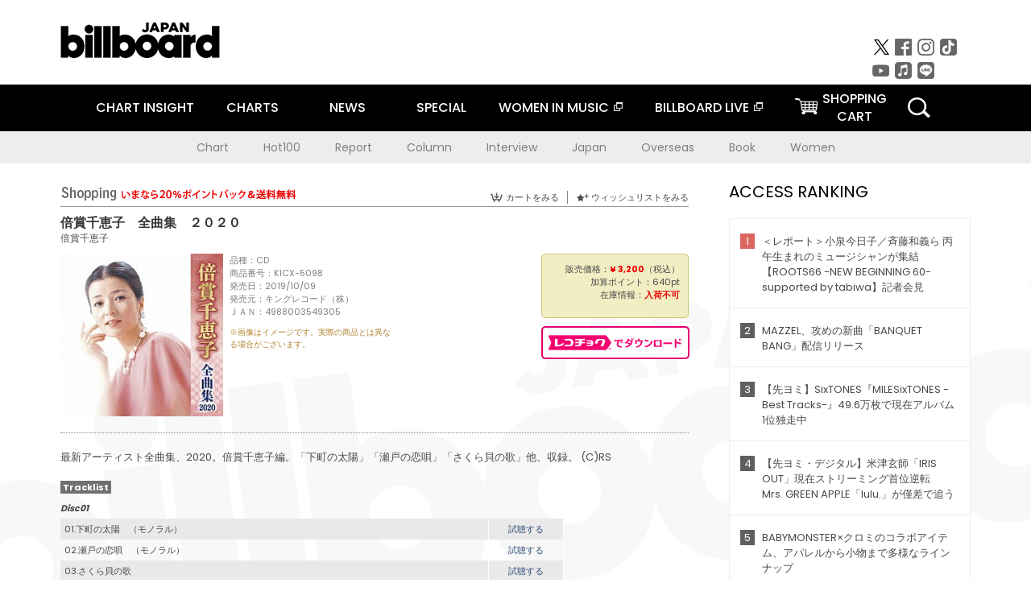

--- FILE ---
content_type: text/html; charset=UTF-8
request_url: https://www.billboard-japan.com/goods/detail/622263
body_size: 28483
content:
<!DOCTYPE html>
<html lang="ja">
<head>
  <meta charset="utf-8">
        <meta name="keywords" content="ビルボードジャパン,Billboard JAPAN,チャート,音楽,洋楽,邦楽,ミュージック,アーティスト,ランキング,ニュース"/>                <meta name="description" content="米国で最も権威のある音楽チャート・Billboard（ビルボード）の日本公式サイト。洋楽チャート、邦楽チャート、音楽ニュース、プレゼント情報などを提供。"/>      <meta property="og:locale"      content="ja_JP">
  <meta property="og:site_name"   content="Billboard JAPAN">
  <meta property="og:title"       content="倍賞千恵子「倍賞千恵子　全曲集　２０２０」 | KICX-5098 | 4988003549305 | Shopping | Billboard JAPAN">
  <meta property="og:type"        content="article">
  <meta property="og:url"         content="https://www.billboard-japan.com/goods/detail/622263">
    <meta property="og:image"       content="https://www.billboard-japan.com/scale/jackets/00000128/200x_P2_G8405950W.JPG">
    <meta property="og:description" content="米国で最も権威のある音楽チャート・Billboard（ビルボード）の日本公式サイト。洋楽チャート、邦楽チャート、音楽ニュース、プレゼント情報などを提供。">
    <title>倍賞千恵子「倍賞千恵子　全曲集　２０２０」 | KICX-5098 | 4988003549305 | Shopping | Billboard JAPAN</title>
  
      <script src="/common/js/jquery.min.js?date=202510301000"></script>
    <script src="/common/js/jquery.common.js?date=202510301000"></script>
  <script src="/common/js/jquery.carouFredSel.js?date=202510301000"></script>
  <script src="/common/js/jquery.tile.js?date=202510301000"></script>
  <script src="/common/sys/js/jquery.cookie.js?date=202510301000"></script>
  <script src="/common/sys/js/accordion_list.js?date=202510301000"></script>
  <script type="text/javascript" src="/common/js/ydn.js?date=202510301000"></script>
  <script src="/common/js/jquery.easing.1.3.js?date=202510301000" type="text/javascript"></script>
      <script src="/common/sys/js/publicity.js?date=202510301000"></script>
  <script src="/common/sys/js/side_chart.js?date=202510301000"></script>
    <link rel="stylesheet" type="text/css" href="/common/css/html5reset.css?date=202510301000">
  <link rel="stylesheet" type="text/css" href="/common/css/common.css?date=202510301000">
  <link rel="stylesheet" type="text/css" href="/common/sys/css/publicity.css?date=202510301000">
  <link rel="stylesheet" type="text/css" href="/common/sys/css/accordion_list.css?date=202510301000">
  <link rel="stylesheet" type="text/css" href="/common/css/socialcomment.css?date=202510301000">
  <script src="/common/js/search.js?date=202510301000"></script>
    <!--[if lt IE 9]>
  <script src="/common/js/IE9.js"></script>
  <![endif]-->
  <!-- Webtru -->
<script src="https://cmp.datasign.co/v2/a07ef6c4ff/cmp.js" async></script>

<!-- Google tag (gtag.js) -->
<script async src="https://www.googletagmanager.com/gtag/js?id=G-K6CKCDEVKT"></script>
<script>
  window.dataLayer = window.dataLayer || [];
  function gtag(){dataLayer.push(arguments);}
  gtag('js', new Date());

  gtag('config', 'G-K6CKCDEVKT');
  gtag('config', 'UA-32178381-1');
</script>  <SCRIPT LANGUAGE="JavaScript" src="https://web-cache.chocomaru.com/jplayer.js"></SCRIPT>
	<script src="/common/sys/js/goods/js_goods_form.js?date=202510301000"></script>
	<script src="/common/js/jquery.spin.js?date=202510301000"></script>
	<script type="text/javascript">
                            $(document).ready(function(){
                                $(".spin").spin({min:1,max:20});
                            });
                        </script>
	<script type="text/javascript">
                            $(document).ready(function(){
                          if($("#qty").size() > 0)
                                {
                                    $("#qty").blur(function(event){
                                        var su = $("#qty").val();
                                        if (isNaN(su) === true) {
                                            $("#qty").val(1);
                                            return;
                                        }
                                        if (su <= 0) {
                                            $("#qty").val(1);
                                        }
                                        else if (su > 20) {
                                            $("#qty").val(20);
                                        }
                                    });
                                }
                            });
                        </script>
	<link rel="stylesheet" type="text/css" href="/common/css/slick.css?date=202510301000"/>
	<link rel="stylesheet" type="text/css" href="/common/css/new/buyarea_slide.css?date=202510301000"/>
	<script type="text/javascript" src="/common/js/jquery.heightLine.js?date=202510301000"></script>
	<script type="text/javascript" src="/common/js/slick.min.js?date=202510301000"></script>
	<script type="text/javascript" src="/common/js/new/buyarea_slide.js?date=202510301000"></script>    <meta name="google-translate-customization" content="adb8cdd56f6046dc-072c0ff82a717427-gb7c019822dddd6a7-17">
  <meta name="viewport" content="width=device-width,initial-scale=1.0,minimum-scale=1.0,maximum-scale=1.0,user-scalable=no">
  <script type="text/javascript">
  if ((navigator.userAgent.indexOf('iPhone') > 0) || navigator.userAgent.indexOf('iPod') > 0 || (navigator.userAgent.indexOf('Android') > 0 && navigator.userAgent.indexOf('Mobile') > 0)) {
      document.write('<meta name="viewport" content="width=device-width, initial-scale=1.0">');
    }else{
      document.write('<meta name="viewport" content="width=1300">');
    }
  </script>
  <link rel="shortcut icon" href="/favicon.ico">
  <!--ここから追記分-->
  <link href="https://fonts.googleapis.com/css?family=Poppins:400,500,700" rel="stylesheet">
  <link rel="stylesheet" type="text/css" href="/common/css/new/common.css?date=202510301000">
  <link rel="stylesheet" type="text/css" href="/common/css/new/common_header.css?date=202510301000">
  <link rel="stylesheet" type="text/css" href="/common/css/new/common_footer.css?date=202510301000">
  <script src="/common/js/new/new_common.js?date=202510301000"></script>
  <!--ここまで追記分-->
  <script type="application/javascript" src="//anymind360.com/js/1567/ats.js"></script>

  <!--Taboola-->
<script type="text/javascript">
  window._taboola = window._taboola || [];
  _taboola.push({article:'auto'});
  !function (e, f, u, i) {
    if (!document.getElementById(i)){
      e.async = 1;
      e.src = u;
      e.id = i;
      f.parentNode.insertBefore(e, f);
    }
  }(document.createElement('script'),
  document.getElementsByTagName('script')[0],
  '//cdn.taboola.com/libtrc/billboard-japan/loader.js',
  'tb_loader_script');
  if(window.performance && typeof window.performance.mark == 'function')
    {window.performance.mark('tbl_ic');}
</script>
  <!--Taboola-->
	<!-- google ad -->
<!-- google ad -->
</head><body class="goods">
<div id="cm_wrapper">
  
  <div style="display:none;">
<span id="js_cm_title"></span>
</div>
<div id="cm_header" class="cf">
<header>
  <h1 id="cm_sitelogo"><a href="/"><img src="/common/img/img_sitelogo.png" alt="Billboard JAPAN"></a></h1>
  <a href="javascript:showMain();" class="button skip">このページをスキップする</a>
</header>
</div>
<div id="cm_content"  class="cf">
<input type ="hidden" id ="js_publicity_url" value = "">
<div id="widebanner"></div>
    <article>
	<!-- CM -->
    <div id="cm">
    <p>
    </p>
    </div>
	<!-- /CMここまで -->
    </article>
    <br />
</div>  
</div>
<!-- / #cm_wrapper -->

<div id="wrapper">
  
    <!-- ヘッダーここから -->
  <div id="header" class="cf">
    <header class="inner">
      <div class="header_inner cf">
        <h1 id="sitelogo"><a class="hover" href="/"><img src="/common/img/img_header_sitelogo.png" alt="Billboard JAPAN"></a></h1>
        <div id="topbanner" class="pc_obj">  
        </div>
        <!-- / #topbanner -->
        <div class="menu_toggle sp_obj"><img src="/common/img/icon_menu_close.gif" alt=""></div>
        <p class="search_btn search_toggle sp_obj"><img src="/common/img/icon_search_close.gif" alt="検索"></p>
        <div class="form_area">
          <form method="get" action="/search">
            <fieldset>
              <input id="searchtext" title="キーワードで検索" type="search" name="q" value="" placeholder="キーワードで検索" required />
              <input class="hover" type="submit" id="searchsubmit" value="検索" />
            </fieldset>
          </form>
          <p class="search_toggle sp_obj">閉じる</p>
        </div>
        <!-- / .form_area -->
      </div>
      <!-- / .header_inner -->
<noscript>
<div class="no_script">
<p>現在お使いのブラウザではJavascriptが有効となっていないため、サイトのコンテンツが正常に表示・動作されません。<br />
Javascriptを有効にしてください。詳しくはお使いのブラウザのヘルプをご覧ください。</p>
</div>
</noscript>
      <div class="menu_area">
        <nav id="globalNavi">
          <ul class="cf">
            <li class="toggle_menu">
              <a href="javascript:void(0);" class="sp_nolink slide_btn">CHART INSIGHT<span class="sp_obj">＋</span></a>
              <div class="slide_menu">
                <div class="slide_content">
                  <!--<p class="sp_obj"><a href="/chart_insight/">CHART INSIGHT</a></p>-->
                  <!--<p class="sp_obj"><a href="/chart_insight_global/">CHART INSIGHT GLOBAL</a></p>-->
                  <!--<p class="sp_obj"><a href="/chart_insight_books/">BOOK CHART INSIGHT</a></p>-->
                  <ul>
                    <li class="toggle_menu"><a href="javascript:void(0);" class="sp_nolink underslide_btn">MUSIC</a>
                      <div class="underslide_content">
                        <ul>
                          <li><a href="/chart_insight/">CHART INSIGHT</a></li>
                          <li><a href="/chart_insight_global/">CHART INSIGHT GLOBAL</a></li>
                        </ul>
                      </div>
                    </li>
                    <li class="toggle_menu"><a href="javascript:void(0);" class="sp_nolink underslide_btn">BOOKS</a>
                      <div class="underslide_content">
                        <ul>
                          <li><a href="/chart_insight_books/">BOOK CHART INSIGHT</a></li>
                        </ul>
                      </div>
                    </li>
                  </ul>
                </div>
              </div>
              <!-- / .slide_menu -->
            </li>
            <li class="toggle_menu">
              <a href="javascript:void(0);" class="sp_nolink slide_btn">CHARTS<span class="sp_obj">＋</span></a>
              <div class="slide_menu">
                <div class="slide_content">
                  <!--<p class="sp_obj"><a href="/charts/">CHATRS TOP</a></p>-->
                  <!--<p class="sp_obj"><a href="/charts/book/">BOOKS CHATRS TOP</a></p>-->
                  <ul>
                    <li class="toggle_menu"><a href="javascript:void(0);" class="sp_nolink underslide_btn">MUSIC</a>
                      <div class="underslide_content">
                        <ul>
                          <li><a href="/charts/">JAPAN CHARTS</a></li>
                          <li><a href="/charts/oversea/">WORLD CHARTS</a></li>
                          <li><a href="/charts/year_end/">YEAR END (JAPAN)</a></li>
                          <li><a href="/charts/year_end_oversea/">YEAR END (WORLD)</a></li>
                        </ul>
                      </div>
                    </li>
                    <li class="toggle_menu"><a href="javascript:void(0);" class="sp_nolink underslide_btn">BOOKS</a>
                      <div class="underslide_content">
                        <ul>
                          <li><a href="/charts/book/">JAPAN CHARTS</a></li>
                          <!-- <li><a href="/charts/year_end_book/">YEAR END (JAPAN)</a></li> -->
                        </ul>
                      </div>
                    </li>
                  </ul>
                </div>
              </div>
              <!-- / .slide_menu -->
            </li>
            <li class="toggle_menu">
              <a href="/d_news/" class="sp_nolink slide_btn">NEWS<span class="sp_obj">＋</span></a>
              <div class="slide_menu">
                <div class="slide_content">
                  <!--<p class="sp_obj"><a href="/d_news/">NEWS TOP</a></p>-->
                  <ul>
                    <li><a href="/d_news/">ALL</a></li>
                    <li><a href="/d_news/jpn/">JAPAN</a></li>
                    <li><a href="/d_news/overseas/">OVERSEAS</a></li>
                  </ul>
                </div>
              </div>
              <!-- / .slide_menu -->
            </li>
            <li><a href="/special/">SPECIAL</a></li>
            <li><a href="https://www.billboard-japan.com/wim/" target="_blank" class="blank">WOMEN IN MUSIC</a></li>
            <li><a href="http://www.billboard-live.com/" target="_blank" class="blank">BILLBOARD LIVE</a></li>
            <li class="pc_shopcart"><a href="http://www.vanda.co.jp/billboard/cart/" class="btn_shopcart">SHOPPING<br>CART</a></li>
            <li class="sp_shopcart"><a href="http://www.vanda.co.jp/billboard/sp/cart/" class="btn_shopcart">SHOPPING CART</a></li>
            <li class="pc_search"><a href="javascript:void(0)"></a></li>
          </ul>
        </nav>
        <!-- / #globalNavi -->
        <div id="sns_navi">
          <ul>
            <li><a class="hover" href="https://twitter.com/Billboard_JAPAN" target="_blank"><img class="js_img_switch" src="/common/img/twitter_btn_pc.png" alt="X(旧Twitter)"></a></li>
            <li><a class="hover" href="https://www.facebook.com/pages/Billboard-JAPAN/635768896442966?fref=ts" target="_blank"><img class="js_img_switch" src="/common/img/facebook_btn_pc.png"alt="facebook"></a></li>
            <li><a class="hover" href="https://www.instagram.com/billboard_japan/" target="_blank"><img class="js_img_switch" src="/common/img/instagram_btn_pc.png" alt="Instagram"></a></li>
            <li><a class="hover" href="https://www.tiktok.com/@billboard_japan" target="_blank"><img class="js_img_switch" src="/common/img/tiktok_btn_pc.png" alt="Tik Tok"></a></li>
            <li><a class="hover" href="https://www.youtube.com/@BillboardJAPAN" target="_blank"><img class="js_img_switch" src="/common/img/youtube_btn_pc.png" alt="You Tube"></a></li>
            <li><a class="hover" href="http://applemusic.com/billboard-japan"><img class="js_img_switch" src="/common/img/apple_icon_pc.png" alt="iTunes Store"></a></li>
            <li><a class="hover" href="https://line.me/ti/p/%40oa-billboardnews" target="_blank"><img class="js_img_switch" src="/common/img/line_btn_pc.png" alt="LINE"></a></li>
          </ul>
        </div>
        <!-- / #sns_navi -->
      </div>
      <!-- / .menu_area -->
    <div class="chart_area scroll_wrap">
      <div class="scroll_area">
        <ul>
          <li><a href="/tagindex/detail/4">Chart</a></li>
          <li><a href="/tagindex/detail/32">Hot100</a></li>
          <li><a href="/tagindex/detail/13">Report</a></li>
          <li><a href="/tagindex/detail/41">Column</a></li>
          <li><a href="/tagindex/detail/30">Interview</a></li>
          <li><a href="/tagindex/detail/1">Japan</a></li>
          <li><a href="/tagindex/detail/26">Overseas</a></li>
          <li><a href="/tagindex/detail/163">Book</a></li>
          <li><a href="/tagindex/detail/43">Women</a></li>
        </ul>
      </div>
    </div>
    <!-- / .chart_area -->

    </header>
    <div class="overlay search_toggle"></div><!-- 検索オーバーレイ -->
  </div>
  <!-- ヘッダーここまで -->
  
  <div id="content2" class="cf">
    <div class="inner">
            <div class="leftBox">
        <div id="main2">
                                          


<div class="sp_only_inner">
<!-- レビューここから -->
    <div id="shopping">
    <article>
    <hgroup>
    <h2><img src="/common/img/title_shopping.png" alt="Shoping"></h2>
    <ul class="listUI cf sp_obj"><!-- SP -->
      <li><a href="https://www.vanda.co.jp/billboard/sp/cart/"><img src="/common/img/ico_cart.png" alt="カートをみる">カートをみる</a></li>
      <li><a href="https://www.vanda.co.jp/billboard/sp/wishlist/"><img src="/common/img/ico_wish.png" alt="ウィッシュリストをみる">ウィッシュリストをみる</a></li>
    </ul>
    <ul class="listUI cf pc_obj"><!-- PC -->
      <li><a href="https://www.vanda.co.jp/billboard/cart/"><img src="/common/img/ico_cart.png" alt="カートをみる">カートをみる</a></li>
      <li><a href="https://www.vanda.co.jp/billboard/wishlist/"><img src="/common/img/ico_wish.png" alt="ウィッシュリストをみる">ウィッシュリストをみる</a></li>
    </ul>
  </hgroup>
    <section class="cf">
    <hgroup>
    <h3>倍賞千恵子　全曲集　２０２０</h3>
    <h4>
                  <a href="/artists/detail/169698">倍賞千恵子</a>
              </h4>
    </hgroup>
    <!-- 同一商品の注意書き -->
                        <!-- //同一商品の注意書き -->
    <div id="cdInfo">
        <p><img src="/scale/jackets/00000128/200x200_P2_G8405950W.JPG" alt="倍賞千恵子「 倍賞千恵子　全曲集　２０２０」"/></p>
    <ul>
    <li>品種：CD</li>
    <li>商品番号：KICX-5098</li>
    <li>発売日：2019/10/09</li>
    <li>発売元：キングレコード（株）</li>
    <li>ＪＡＮ：4988003549305</li>
    <!-- ジャケット写真の注意書き -->
    <li id="jk_caption">※画像はイメージです。実際の商品とは異なる場合がございます。</li>
    <!-- //ジャケット写真の注意書き -->

    </ul>
    </div>
    <!-- / #cdInfo -->
    <div id="sellInfo">
    <div id="sellInfobox">
    <ul>
            <li>販売価格：<strong>&yen; 3,200</strong>（税込）</li>
                <li>加算ポイント：640pt</li>
                                <li>在庫情報：<strong>入荷不可</strong></li>
                </ul>
                                            </div>
    <!-- / #sellInfobox -->
            <p><a href="http://recochoku.jp/search/artist/?affiliate=6501010004&q=%E5%80%8D%E8%B3%9E%E5%8D%83%E6%81%B5%E5%AD%90" target="_blank" class="btn_reco">レコチョクでダウンロード</a></p>
        </div>
    <!-- / #sellInfo -->
    <div id="maintext">
    <p>最新アーティスト全曲集、2020。倍賞千恵子編。「下町の太陽」「瀬戸の恋唄」「さくら貝の歌」他、収録。 (C)RS</p>
                                            <div id="tracklist">
        <h5>Tracklist</h5>
                                                                                    <table>
                <thead>
                <th>Disc01</th>
                </thead>
                <tbody>
                                                        <tr class="dlcolor">
                        <td>01.下町の太陽　（モノラル）</td>
                            <td><a href="javascript:void(0)" onClick="jplayer('WS025', 'yufg03q6yt', 'CL00463345', '1'); return false;">試聴する</a></td>
                        </tr>
                                                                        <tr>
                        <td>02.瀬戸の恋唄　（モノラル）</td>
                            <td><a href="javascript:void(0)" onClick="jplayer('WS025', 'yufg03q6yt', 'CL00463345', '2'); return false;">試聴する</a></td>
                        </tr>
                                                                        <tr class="dlcolor">
                        <td>03.さくら貝の歌</td>
                            <td><a href="javascript:void(0)" onClick="jplayer('WS025', 'yufg03q6yt', 'CL00463345', '3'); return false;">試聴する</a></td>
                        </tr>
                                                                        <tr>
                        <td>04.忘れな草をあなたに</td>
                            <td><a href="javascript:void(0)" onClick="jplayer('WS025', 'yufg03q6yt', 'CL00463345', '4'); return false;">試聴する</a></td>
                        </tr>
                                                                        <tr class="dlcolor">
                        <td>05.白い花の咲く頃</td>
                            <td><a href="javascript:void(0)" onClick="jplayer('WS025', 'yufg03q6yt', 'CL00463345', '5'); return false;">試聴する</a></td>
                        </tr>
                                                                        <tr>
                        <td>06.ラブレター</td>
                            <td><a href="javascript:void(0)" onClick="jplayer('WS025', 'yufg03q6yt', 'CL00463345', '6'); return false;">試聴する</a></td>
                        </tr>
                                                                        <tr class="dlcolor">
                        <td>07.私だけを愛して</td>
                            <td><a href="javascript:void(0)" onClick="jplayer('WS025', 'yufg03q6yt', 'CL00463345', '7'); return false;">試聴する</a></td>
                        </tr>
                                                                        <tr>
                        <td>08.虹につづく道</td>
                            <td><a href="javascript:void(0)" onClick="jplayer('WS025', 'yufg03q6yt', 'CL00463345', '8'); return false;">試聴する</a></td>
                        </tr>
                                                                        <tr class="dlcolor">
                        <td>09.さよならはダンスの後に</td>
                            <td><a href="javascript:void(0)" onClick="jplayer('WS025', 'yufg03q6yt', 'CL00463345', '9'); return false;">試聴する</a></td>
                        </tr>
                                                                        <tr>
                        <td>10.ひとつぶの愛</td>
                            <td><a href="javascript:void(0)" onClick="jplayer('WS025', 'yufg03q6yt', 'CL00463345', '10'); return false;">試聴する</a></td>
                        </tr>
                                                                        <tr class="dlcolor">
                        <td>11.おはなはんの歌</td>
                            <td><a href="javascript:void(0)" onClick="jplayer('WS025', 'yufg03q6yt', 'CL00463345', '11'); return false;">試聴する</a></td>
                        </tr>
                                                                        <tr>
                        <td>12.さくらのバラード</td>
                            <td><a href="javascript:void(0)" onClick="jplayer('WS025', 'yufg03q6yt', 'CL00463345', '12'); return false;">試聴する</a></td>
                        </tr>
                                                                        <tr class="dlcolor">
                        <td>13.雪の降る街を</td>
                            <td><a href="javascript:void(0)" onClick="jplayer('WS025', 'yufg03q6yt', 'CL00463345', '13'); return false;">試聴する</a></td>
                        </tr>
                                                                        <tr>
                        <td>14.あざみの歌</td>
                            <td><a href="javascript:void(0)" onClick="jplayer('WS025', 'yufg03q6yt', 'CL00463345', '14'); return false;">試聴する</a></td>
                        </tr>
                                                                        <tr class="dlcolor">
                        <td>15.とまり木</td>
                            <td><a href="javascript:void(0)" onClick="jplayer('WS025', 'yufg03q6yt', 'CL00463345', '15'); return false;">試聴する</a></td>
                        </tr>
                                                                        <tr>
                        <td>16.君の瞳</td>
                            <td><a href="javascript:void(0)" onClick="jplayer('WS025', 'yufg03q6yt', 'CL00463345', '16'); return false;">試聴する</a></td>
                        </tr>
                                        </tbody>
        </table>
        </div>
        <!-- / #tracklist -->
        </div>
    <!-- / #maintext -->
    </section>
    </article>
    </div>
    <!-- / #shopping -->
</div>
<!-- / .sp_only_inner -->

  <!--sldier-->
  <div class="buyArea_wrap">
    <p class="buyArea__ttl">関連商品</p>
    <div class="buyArea">
      <!-- ///////////////////////////////PC////////////////////////////////// -->
      <div class="inner slide_selector pc_obj" id="js-changeList">
                          <div class="buyArea__BoxWrap">
                                  <div class="buyArea__DetailBox">
              <dl>
                <dt class="buyArea__Name"><a href="/goods/detail/774587">さくら貝の歌～倍賞千恵子の抒情歌　ベスト</a></dt>
                <dd class="cf">
                  <div class="buyArea__Image">
                    <a href="/goods/detail/774587"><img src="/scale/common/80x80_img_noimage.png" alt="倍賞千恵子「さくら貝の歌～倍賞千恵子の抒情歌　ベスト」"/></a>
                  </div>
                  <div class="buyArea__detailList">
                    <p class="buyArea__Date">2026/05/13</p>
                    <p class="buyArea__Category">[CD]</p>
                    <p class="buyArea__Price matchHeightPrice">-</p>
                    <div class="buyArea__Btn">
                      <a href="/goods/detail/774587">
                        <img src="/common/img/d_news/image/buy-btn_pc.gif" alt="購入画面へ">
                      </a>
                    </div>
                  </div>
                </dd>
              </dl>
            </div>
                                  <div class="buyArea__DetailBox">
              <dl>
                <dt class="buyArea__Name"><a href="/goods/detail/767879">忘れな草をあなたに／さくら貝の歌／あなたと共に</a></dt>
                <dd class="cf">
                  <div class="buyArea__Image">
                    <a href="/goods/detail/767879"><img src="/scale/jackets/00000164/80x80_P2_G4841702W.JPG" alt="倍賞千恵子「忘れな草をあなたに／さくら貝の歌／あなたと共に」"/></a>
                  </div>
                  <div class="buyArea__detailList">
                    <p class="buyArea__Date">2025/12/10</p>
                    <p class="buyArea__Category">[CD]</p>
                    <p class="buyArea__Price matchHeightPrice">-</p>
                    <div class="buyArea__Btn">
                      <a href="/goods/detail/767879">
                        <img src="/common/img/d_news/image/buy-btn_pc.gif" alt="購入画面へ">
                      </a>
                    </div>
                  </div>
                </dd>
              </dl>
            </div>
                                  <div class="buyArea__DetailBox">
              <dl>
                <dt class="buyArea__Name"><a href="/goods/detail/767878">下町の太陽／さよならはダンスの後に／おはなはんの歌</a></dt>
                <dd class="cf">
                  <div class="buyArea__Image">
                    <a href="/goods/detail/767878"><img src="/scale/jackets/00000164/80x80_P2_G4841701W.JPG" alt="倍賞千恵子「下町の太陽／さよならはダンスの後に／おはなはんの歌」"/></a>
                  </div>
                  <div class="buyArea__detailList">
                    <p class="buyArea__Date">2025/12/10</p>
                    <p class="buyArea__Category">[CD]</p>
                    <p class="buyArea__Price matchHeightPrice">-</p>
                    <div class="buyArea__Btn">
                      <a href="/goods/detail/767878">
                        <img src="/common/img/d_news/image/buy-btn_pc.gif" alt="購入画面へ">
                      </a>
                    </div>
                  </div>
                </dd>
              </dl>
            </div>
                                  <div class="buyArea__DetailBox">
              <dl>
                <dt class="buyArea__Name"><a href="/goods/detail/751274">倍賞千恵子　抒情歌　ベスト</a></dt>
                <dd class="cf">
                  <div class="buyArea__Image">
                    <a href="/goods/detail/751274"><img src="/scale/jackets/00000160/80x80_P2_H2117168W.JPG" alt="倍賞千恵子「倍賞千恵子　抒情歌　ベスト」"/></a>
                  </div>
                  <div class="buyArea__detailList">
                    <p class="buyArea__Date">2025/05/14</p>
                    <p class="buyArea__Category">[CD]</p>
                    <p class="buyArea__Price matchHeightPrice">&yen;2,400(税込)</p>
                    <div class="buyArea__Btn">
                      <a href="/goods/detail/751274">
                        <img src="/common/img/d_news/image/buy-btn_pc.gif" alt="購入画面へ">
                      </a>
                    </div>
                  </div>
                </dd>
              </dl>
            </div>
                                  <div class="buyArea__DetailBox">
              <dl>
                <dt class="buyArea__Name"><a href="/goods/detail/746188">倍賞千恵子　全曲集</a></dt>
                <dd class="cf">
                  <div class="buyArea__Image">
                    <a href="/goods/detail/746188"><img src="/scale/jackets/00000159/80x80_P2_H2109491W.JPG" alt="倍賞千恵子「倍賞千恵子　全曲集」"/></a>
                  </div>
                  <div class="buyArea__detailList">
                    <p class="buyArea__Date">2025/01/01</p>
                    <p class="buyArea__Category">[CD]</p>
                    <p class="buyArea__Price matchHeightPrice">&yen;3,300(税込)</p>
                    <div class="buyArea__Btn">
                      <a href="/goods/detail/746188">
                        <img src="/common/img/d_news/image/buy-btn_pc.gif" alt="購入画面へ">
                      </a>
                    </div>
                  </div>
                </dd>
              </dl>
            </div>
                                  <div class="buyArea__DetailBox">
              <dl>
                <dt class="buyArea__Name"><a href="/goods/detail/729249">倍賞千恵子の抒情歌　ベスト</a></dt>
                <dd class="cf">
                  <div class="buyArea__Image">
                    <a href="/goods/detail/729249"><img src="/scale/jackets/00000155/80x80_P2_H2059676W.JPG" alt="倍賞千恵子「倍賞千恵子の抒情歌　ベスト」"/></a>
                  </div>
                  <div class="buyArea__detailList">
                    <p class="buyArea__Date">2024/05/08</p>
                    <p class="buyArea__Category">[CD]</p>
                    <p class="buyArea__Price matchHeightPrice">&yen;2,970(税込)</p>
                    <div class="buyArea__Btn">
                      <a href="/goods/detail/729249">
                        <img src="/common/img/d_news/image/buy-btn_pc.gif" alt="購入画面へ">
                      </a>
                    </div>
                  </div>
                </dd>
              </dl>
            </div>
                    </div>
                  <div class="buyArea__BoxWrap">
                                  <div class="buyArea__DetailBox">
              <dl>
                <dt class="buyArea__Name"><a href="/goods/detail/710900">倍賞千恵子　抒情歌　ベスト</a></dt>
                <dd class="cf">
                  <div class="buyArea__Image">
                    <a href="/goods/detail/710900"><img src="/scale/jackets/00000149/80x80_P2_G4716515W.JPG" alt="倍賞千恵子「倍賞千恵子　抒情歌　ベスト」"/></a>
                  </div>
                  <div class="buyArea__detailList">
                    <p class="buyArea__Date">2023/05/10</p>
                    <p class="buyArea__Category">[CD]</p>
                    <p class="buyArea__Price matchHeightPrice">&yen;2,400(税込)</p>
                    <div class="buyArea__Btn">
                      <a href="/goods/detail/710900">
                        <img src="/common/img/d_news/image/buy-btn_pc.gif" alt="購入画面へ">
                      </a>
                    </div>
                  </div>
                </dd>
              </dl>
            </div>
                                  <div class="buyArea__DetailBox">
              <dl>
                <dt class="buyArea__Name"><a href="/goods/detail/699228">倍賞千恵子　全曲集　～下町の太陽～</a></dt>
                <dd class="cf">
                  <div class="buyArea__Image">
                    <a href="/goods/detail/699228"><img src="/scale/jackets/00000146/80x80_P2_G3740762W.JPG" alt="倍賞千恵子「倍賞千恵子　全曲集　～下町の太陽～」"/></a>
                  </div>
                  <div class="buyArea__detailList">
                    <p class="buyArea__Date">2022/10/05</p>
                    <p class="buyArea__Category">[CD]</p>
                    <p class="buyArea__Price matchHeightPrice">&yen;3,300(税込)</p>
                    <div class="buyArea__Btn">
                      <a href="/goods/detail/699228">
                        <img src="/common/img/d_news/image/buy-btn_pc.gif" alt="購入画面へ">
                      </a>
                    </div>
                  </div>
                </dd>
              </dl>
            </div>
                                  <div class="buyArea__DetailBox">
              <dl>
                <dt class="buyArea__Name"><a href="/goods/detail/690633">倍賞千恵子の抒情歌　ベスト</a></dt>
                <dd class="cf">
                  <div class="buyArea__Image">
                    <a href="/goods/detail/690633"><img src="/scale/jackets/00000143/80x80_P2_G4605684W.JPG" alt="倍賞千恵子「倍賞千恵子の抒情歌　ベスト」"/></a>
                  </div>
                  <div class="buyArea__detailList">
                    <p class="buyArea__Date">2022/05/11</p>
                    <p class="buyArea__Category">[CD]</p>
                    <p class="buyArea__Price matchHeightPrice">&yen;2,970(税込)</p>
                    <div class="buyArea__Btn">
                      <a href="/goods/detail/690633">
                        <img src="/common/img/d_news/image/buy-btn_pc.gif" alt="購入画面へ">
                      </a>
                    </div>
                  </div>
                </dd>
              </dl>
            </div>
                                  <div class="buyArea__DetailBox">
              <dl>
                <dt class="buyArea__Name"><a href="/goods/detail/681889">昭和の童謡のあゆみ～キングレコード９０周年を彩る１００曲</a></dt>
                <dd class="cf">
                  <div class="buyArea__Image">
                    <a href="/goods/detail/681889"><img src="/scale/jackets/00000141/80x80_P2_G8537869W.JPG" alt="（童謡／唱歌） 梓みちよ 倍賞千恵子 ペギー葉山 ダークダックス ボニージャックス 川田正子 友竹正則「昭和の童謡のあゆみ～キングレコード９０周年を彩る１００曲」"/></a>
                  </div>
                  <div class="buyArea__detailList">
                    <p class="buyArea__Date">2021/12/08</p>
                    <p class="buyArea__Category">[CD]</p>
                    <p class="buyArea__Price matchHeightPrice">&yen;3,850(税込)</p>
                    <div class="buyArea__Btn">
                      <a href="/goods/detail/681889">
                        <img src="/common/img/d_news/image/buy-btn_pc.gif" alt="購入画面へ">
                      </a>
                    </div>
                  </div>
                </dd>
              </dl>
            </div>
                                  <div class="buyArea__DetailBox">
              <dl>
                <dt class="buyArea__Name"><a href="/goods/detail/680135">下町の太陽～倍賞千恵子ヒット・アルバム～</a></dt>
                <dd class="cf">
                  <div class="buyArea__Image">
                    <a href="/goods/detail/680135"><img src="/scale/jackets/00000140/80x80_P2_G3697790W.JPG" alt="倍賞千恵子「下町の太陽～倍賞千恵子ヒット・アルバム～」"/></a>
                  </div>
                  <div class="buyArea__detailList">
                    <p class="buyArea__Date">2021/11/17</p>
                    <p class="buyArea__Category">[CD]</p>
                    <p class="buyArea__Price matchHeightPrice">&yen;2,750(税込)</p>
                    <div class="buyArea__Btn">
                      <a href="/goods/detail/680135">
                        <img src="/common/img/d_news/image/buy-btn_pc.gif" alt="購入画面へ">
                      </a>
                    </div>
                  </div>
                </dd>
              </dl>
            </div>
                                  <div class="buyArea__DetailBox">
              <dl>
                <dt class="buyArea__Name"><a href="/goods/detail/676252">倍賞千恵子　全曲集　２０２２</a></dt>
                <dd class="cf">
                  <div class="buyArea__Image">
                    <a href="/goods/detail/676252"><img src="/scale/jackets/00000140/80x80_P2_G8526409W.JPG" alt="倍賞千恵子「倍賞千恵子　全曲集　２０２２」"/></a>
                  </div>
                  <div class="buyArea__detailList">
                    <p class="buyArea__Date">2021/10/06</p>
                    <p class="buyArea__Category">[CD]</p>
                    <p class="buyArea__Price matchHeightPrice">&yen;3,200(税込)</p>
                    <div class="buyArea__Btn">
                      <a href="/goods/detail/676252">
                        <img src="/common/img/d_news/image/buy-btn_pc.gif" alt="購入画面へ">
                      </a>
                    </div>
                  </div>
                </dd>
              </dl>
            </div>
                    </div>
                  <div class="buyArea__BoxWrap">
                                  <div class="buyArea__DetailBox">
              <dl>
                <dt class="buyArea__Name"><a href="/goods/detail/664952">倍賞千恵子　抒情歌　ベスト</a></dt>
                <dd class="cf">
                  <div class="buyArea__Image">
                    <a href="/goods/detail/664952"><img src="/scale/jackets/00000137/80x80_P2_G6439708W.JPG" alt="倍賞千恵子「倍賞千恵子　抒情歌　ベスト」"/></a>
                  </div>
                  <div class="buyArea__detailList">
                    <p class="buyArea__Date">2021/05/12</p>
                    <p class="buyArea__Category">[CD]</p>
                    <p class="buyArea__Price matchHeightPrice">&yen;2,200(税込)</p>
                    <div class="buyArea__Btn">
                      <a href="/goods/detail/664952">
                        <img src="/common/img/d_news/image/buy-btn_pc.gif" alt="購入画面へ">
                      </a>
                    </div>
                  </div>
                </dd>
              </dl>
            </div>
                                  <div class="buyArea__DetailBox">
              <dl>
                <dt class="buyArea__Name"><a href="/goods/detail/656967">倍賞千恵子リサイタル</a></dt>
                <dd class="cf">
                  <div class="buyArea__Image">
                    <a href="/goods/detail/656967"><img src="/scale/jackets/00000134/80x80_P2_G6427496W.JPG" alt="倍賞千恵子「倍賞千恵子リサイタル」"/></a>
                  </div>
                  <div class="buyArea__detailList">
                    <p class="buyArea__Date">2020/12/09</p>
                    <p class="buyArea__Category">[CD]</p>
                    <p class="buyArea__Price matchHeightPrice">&yen;2,500(税込)</p>
                    <div class="buyArea__Btn">
                      <a href="/goods/detail/656967">
                        <img src="/common/img/d_news/image/buy-btn_pc.gif" alt="購入画面へ">
                      </a>
                    </div>
                  </div>
                </dd>
              </dl>
            </div>
                                  <div class="buyArea__DetailBox">
              <dl>
                <dt class="buyArea__Name"><a href="/goods/detail/651041">倍賞千恵子　全曲集　２０２１</a></dt>
                <dd class="cf">
                  <div class="buyArea__Image">
                    <a href="/goods/detail/651041"><img src="/scale/jackets/00000133/80x80_P2_G4459779W.JPG" alt="倍賞千恵子「倍賞千恵子　全曲集　２０２１」"/></a>
                  </div>
                  <div class="buyArea__detailList">
                    <p class="buyArea__Date">2020/10/07</p>
                    <p class="buyArea__Category">[CD]</p>
                    <p class="buyArea__Price matchHeightPrice">&yen;3,200(税込)</p>
                    <div class="buyArea__Btn">
                      <a href="/goods/detail/651041">
                        <img src="/common/img/d_news/image/buy-btn_pc.gif" alt="購入画面へ">
                      </a>
                    </div>
                  </div>
                </dd>
              </dl>
            </div>
                                  <div class="buyArea__DetailBox">
              <dl>
                <dt class="buyArea__Name"><a href="/goods/detail/649349">忘れな草をあなたに／さくら貝の歌／あなたと共に</a></dt>
                <dd class="cf">
                  <div class="buyArea__Image">
                    <a href="/goods/detail/649349"><img src="/scale/jackets/00000132/80x80_P2_G6419158W.JPG" alt="倍賞千恵子「忘れな草をあなたに／さくら貝の歌／あなたと共に」"/></a>
                  </div>
                  <div class="buyArea__detailList">
                    <p class="buyArea__Date">2020/08/05</p>
                    <p class="buyArea__Category">[CD]</p>
                    <p class="buyArea__Price matchHeightPrice">&yen;1,400(税込)</p>
                    <div class="buyArea__Btn">
                      <a href="/goods/detail/649349">
                        <img src="/common/img/d_news/image/buy-btn_pc.gif" alt="購入画面へ">
                      </a>
                    </div>
                  </div>
                </dd>
              </dl>
            </div>
                                  <div class="buyArea__DetailBox">
              <dl>
                <dt class="buyArea__Name"><a href="/goods/detail/649348">下町の太陽／さよならはダンスの後に／おはなはんの歌</a></dt>
                <dd class="cf">
                  <div class="buyArea__Image">
                    <a href="/goods/detail/649348"><img src="/scale/jackets/00000132/80x80_P2_G6419157W.JPG" alt="倍賞千恵子「下町の太陽／さよならはダンスの後に／おはなはんの歌」"/></a>
                  </div>
                  <div class="buyArea__detailList">
                    <p class="buyArea__Date">2020/08/05</p>
                    <p class="buyArea__Category">[CD]</p>
                    <p class="buyArea__Price matchHeightPrice">&yen;1,400(税込)</p>
                    <div class="buyArea__Btn">
                      <a href="/goods/detail/649348">
                        <img src="/common/img/d_news/image/buy-btn_pc.gif" alt="購入画面へ">
                      </a>
                    </div>
                  </div>
                </dd>
              </dl>
            </div>
                                  <div class="buyArea__DetailBox">
              <dl>
                <dt class="buyArea__Name"><a href="/goods/detail/640778">倍賞千恵子の抒情歌　ベスト</a></dt>
                <dd class="cf">
                  <div class="buyArea__Image">
                    <a href="/goods/detail/640778"><img src="/scale/jackets/00000131/80x80_P2_G3633523W.JPG" alt="倍賞千恵子「倍賞千恵子の抒情歌　ベスト」"/></a>
                  </div>
                  <div class="buyArea__detailList">
                    <p class="buyArea__Date">2020/05/13</p>
                    <p class="buyArea__Category">[CD]</p>
                    <p class="buyArea__Price matchHeightPrice">&yen;2,970(税込)</p>
                    <div class="buyArea__Btn">
                      <a href="/goods/detail/640778">
                        <img src="/common/img/d_news/image/buy-btn_pc.gif" alt="購入画面へ">
                      </a>
                    </div>
                  </div>
                </dd>
              </dl>
            </div>
                    </div>
                  <div class="buyArea__BoxWrap">
                                  <div class="buyArea__DetailBox">
              <dl>
                <dt class="buyArea__Name"><a href="/goods/detail/631285">歌声喫茶</a></dt>
                <dd class="cf">
                  <div class="buyArea__Image">
                    <a href="/goods/detail/631285"><img src="/scale/jackets/00000129/80x80_P2_G2975381W.JPG" alt="（Ｖ．Ａ．） 東京レディース・シンガーズ 倍賞千恵子 真理ヨシコ 上條恒彦 芹洋子 仲宗根美樹 ダークダックス「歌声喫茶」"/></a>
                  </div>
                  <div class="buyArea__detailList">
                    <p class="buyArea__Date">2019/12/25</p>
                    <p class="buyArea__Category">[CD]</p>
                    <p class="buyArea__Price matchHeightPrice">&yen;3,300(税込)</p>
                    <div class="buyArea__Btn">
                      <a href="/goods/detail/631285">
                        <img src="/common/img/d_news/image/buy-btn_pc.gif" alt="購入画面へ">
                      </a>
                    </div>
                  </div>
                </dd>
              </dl>
            </div>
                                  <div class="buyArea__DetailBox">
              <dl>
                <dt class="buyArea__Name"><a href="/goods/detail/631280">童謡・名曲の旅</a></dt>
                <dd class="cf">
                  <div class="buyArea__Image">
                    <a href="/goods/detail/631280"><img src="/scale/jackets/00000129/80x80_P2_G2975376W.JPG" alt="（童謡／唱歌） 倍賞千恵子 大江彩子 東京ソフィア女声合唱団 タンポポ児童合唱団 坂本秀明 ＮＨＫ東京放送児童合唱団 ひばり児童合唱団「童謡・名曲の旅」"/></a>
                  </div>
                  <div class="buyArea__detailList">
                    <p class="buyArea__Date">2019/12/25</p>
                    <p class="buyArea__Category">[CD]</p>
                    <p class="buyArea__Price matchHeightPrice">&yen;3,300(税込)</p>
                    <div class="buyArea__Btn">
                      <a href="/goods/detail/631280">
                        <img src="/common/img/d_news/image/buy-btn_pc.gif" alt="購入画面へ">
                      </a>
                    </div>
                  </div>
                </dd>
              </dl>
            </div>
                                  <div class="buyArea__DetailBox">
              <dl>
                <dt class="buyArea__Name"><a href="/goods/detail/627663">有馬三恵子作品集　１９６７－２０１７　ｌａ　ｖｉｅ　ｄ’ｕｎｅ　ｐａｒｏｌｉｅｒｅ</a></dt>
                <dd class="cf">
                  <div class="buyArea__Image">
                    <a href="/goods/detail/627663"><img src="/scale/jackets/00000128/80x80_P2_G2963980W.JPG" alt="（オムニバス） 伊東ゆかり 倍賞千恵子 ザ・ピーナッツ 南沙織 坂口良子 風吹ジュン 浅野ゆう子「有馬三恵子作品集　１９６７－２０１７　ｌａ　ｖｉｅ　ｄ’ｕｎｅ　ｐａｒｏｌｉｅｒｅ」"/></a>
                  </div>
                  <div class="buyArea__detailList">
                    <p class="buyArea__Date">2019/10/09</p>
                    <p class="buyArea__Category">[CD]</p>
                    <p class="buyArea__Price matchHeightPrice">&yen;4,950(税込)</p>
                    <div class="buyArea__Btn">
                      <a href="/goods/detail/627663">
                        <img src="/common/img/d_news/image/buy-btn_pc.gif" alt="購入画面へ">
                      </a>
                    </div>
                  </div>
                </dd>
              </dl>
            </div>
                                  <div class="buyArea__DetailBox">
              <dl>
                <dt class="buyArea__Name"><a href="/goods/detail/622263">倍賞千恵子　全曲集　２０２０</a></dt>
                <dd class="cf">
                  <div class="buyArea__Image">
                    <a href="/goods/detail/622263"><img src="/scale/jackets/00000128/80x80_P2_G8405950W.JPG" alt="倍賞千恵子「倍賞千恵子　全曲集　２０２０」"/></a>
                  </div>
                  <div class="buyArea__detailList">
                    <p class="buyArea__Date">2019/10/09</p>
                    <p class="buyArea__Category">[CD]</p>
                    <p class="buyArea__Price matchHeightPrice">&yen;3,200(税込)</p>
                    <div class="buyArea__Btn">
                      <a href="/goods/detail/622263">
                        <img src="/common/img/d_news/image/buy-btn_pc.gif" alt="購入画面へ">
                      </a>
                    </div>
                  </div>
                </dd>
              </dl>
            </div>
                                  <div class="buyArea__DetailBox">
              <dl>
                <dt class="buyArea__Name"><a href="/goods/detail/611674">倍賞千恵子　抒情歌　ベスト</a></dt>
                <dd class="cf">
                  <div class="buyArea__Image">
                    <a href="/goods/detail/611674"><img src="/scale/jackets/00000125/80x80_P2_G2935345W.JPG" alt="倍賞千恵子「倍賞千恵子　抒情歌　ベスト」"/></a>
                  </div>
                  <div class="buyArea__detailList">
                    <p class="buyArea__Date">2019/05/15</p>
                    <p class="buyArea__Category">[CD]</p>
                    <p class="buyArea__Price matchHeightPrice">&yen;2,200(税込)</p>
                    <div class="buyArea__Btn">
                      <a href="/goods/detail/611674">
                        <img src="/common/img/d_news/image/buy-btn_pc.gif" alt="購入画面へ">
                      </a>
                    </div>
                  </div>
                </dd>
              </dl>
            </div>
                                  <div class="buyArea__DetailBox">
              <dl>
                <dt class="buyArea__Name"><a href="/goods/detail/611478">倍賞千恵子　ベストセレクション２０１９</a></dt>
                <dd class="cf">
                  <div class="buyArea__Image">
                    <a href="/goods/detail/611478"><img src="/scale/jackets/00000125/80x80_P2_G2935242W.JPG" alt="倍賞千恵子「倍賞千恵子　ベストセレクション２０１９」"/></a>
                  </div>
                  <div class="buyArea__detailList">
                    <p class="buyArea__Date">2019/04/10</p>
                    <p class="buyArea__Category">[CD]</p>
                    <p class="buyArea__Price matchHeightPrice">&yen;4,074(税込)</p>
                    <div class="buyArea__Btn">
                      <a href="/goods/detail/611478">
                        <img src="/common/img/d_news/image/buy-btn_pc.gif" alt="購入画面へ">
                      </a>
                    </div>
                  </div>
                </dd>
              </dl>
            </div>
                    </div>
                  <div class="buyArea__BoxWrap">
                                  <div class="buyArea__DetailBox">
              <dl>
                <dt class="buyArea__Name"><a href="/goods/detail/602105">忘れな草をあなたに／さくら貝の歌／あなたと共に</a></dt>
                <dd class="cf">
                  <div class="buyArea__Image">
                    <a href="/goods/detail/602105"><img src="/scale/jackets/00000123/80x80_P2_G2931984W.JPG" alt="倍賞千恵子「忘れな草をあなたに／さくら貝の歌／あなたと共に」"/></a>
                  </div>
                  <div class="buyArea__detailList">
                    <p class="buyArea__Date">2018/11/21</p>
                    <p class="buyArea__Category">[CD]</p>
                    <p class="buyArea__Price matchHeightPrice">&yen;1,324(税込)</p>
                    <div class="buyArea__Btn">
                      <a href="/goods/detail/602105">
                        <img src="/common/img/d_news/image/buy-btn_pc.gif" alt="購入画面へ">
                      </a>
                    </div>
                  </div>
                </dd>
              </dl>
            </div>
                                  <div class="buyArea__DetailBox">
              <dl>
                <dt class="buyArea__Name"><a href="/goods/detail/602104">下町の太陽／さよならはダンスの後に／おはなはんの歌</a></dt>
                <dd class="cf">
                  <div class="buyArea__Image">
                    <a href="/goods/detail/602104"><img src="/scale/jackets/00000123/80x80_P2_G2931983W.JPG" alt="倍賞千恵子「下町の太陽／さよならはダンスの後に／おはなはんの歌」"/></a>
                  </div>
                  <div class="buyArea__detailList">
                    <p class="buyArea__Date">2018/11/21</p>
                    <p class="buyArea__Category">[CD]</p>
                    <p class="buyArea__Price matchHeightPrice">&yen;1,324(税込)</p>
                    <div class="buyArea__Btn">
                      <a href="/goods/detail/602104">
                        <img src="/common/img/d_news/image/buy-btn_pc.gif" alt="購入画面へ">
                      </a>
                    </div>
                  </div>
                </dd>
              </dl>
            </div>
                                  <div class="buyArea__DetailBox">
              <dl>
                <dt class="buyArea__Name"><a href="/goods/detail/594513">倍賞千恵子　全曲集　２０１９</a></dt>
                <dd class="cf">
                  <div class="buyArea__Image">
                    <a href="/goods/detail/594513"><img src="/scale/jackets/00000122/80x80_P2_G2930356W.JPG" alt="倍賞千恵子「倍賞千恵子　全曲集　２０１９」"/></a>
                  </div>
                  <div class="buyArea__detailList">
                    <p class="buyArea__Date">2018/10/10</p>
                    <p class="buyArea__Category">[CD]</p>
                    <p class="buyArea__Price matchHeightPrice">&yen;3,157(税込)</p>
                    <div class="buyArea__Btn">
                      <a href="/goods/detail/594513">
                        <img src="/common/img/d_news/image/buy-btn_pc.gif" alt="購入画面へ">
                      </a>
                    </div>
                  </div>
                </dd>
              </dl>
            </div>
                                  <div class="buyArea__DetailBox">
              <dl>
                <dt class="buyArea__Name"><a href="/goods/detail/586847">究極盤　倍賞千恵子　～スーパーベスト～</a></dt>
                <dd class="cf">
                  <div class="buyArea__Image">
                    <a href="/goods/detail/586847"><img src="/scale/jackets/00000120/80x80_P2_G5986161W.JPG" alt="倍賞千恵子「究極盤　倍賞千恵子　～スーパーベスト～」"/></a>
                  </div>
                  <div class="buyArea__detailList">
                    <p class="buyArea__Date">2018/06/06</p>
                    <p class="buyArea__Category">[CD]</p>
                    <p class="buyArea__Price matchHeightPrice">&yen;5,093(税込)</p>
                    <div class="buyArea__Btn">
                      <a href="/goods/detail/586847">
                        <img src="/common/img/d_news/image/buy-btn_pc.gif" alt="購入画面へ">
                      </a>
                    </div>
                  </div>
                </dd>
              </dl>
            </div>
                                  <div class="buyArea__DetailBox">
              <dl>
                <dt class="buyArea__Name"><a href="/goods/detail/582446">倍賞千恵子の抒情歌　ベスト</a></dt>
                <dd class="cf">
                  <div class="buyArea__Image">
                    <a href="/goods/detail/582446"><img src="/scale/jackets/00000118/80x80_P2_G5961453W.JPG" alt="倍賞千恵子「倍賞千恵子の抒情歌　ベスト」"/></a>
                  </div>
                  <div class="buyArea__detailList">
                    <p class="buyArea__Date">2018/05/16</p>
                    <p class="buyArea__Category">[CD]</p>
                    <p class="buyArea__Price matchHeightPrice">&yen;2,970(税込)</p>
                    <div class="buyArea__Btn">
                      <a href="/goods/detail/582446">
                        <img src="/common/img/d_news/image/buy-btn_pc.gif" alt="購入画面へ">
                      </a>
                    </div>
                  </div>
                </dd>
              </dl>
            </div>
                                  <div class="buyArea__DetailBox">
              <dl>
                <dt class="buyArea__Name"><a href="/goods/detail/561633">倍賞千恵子　全曲集　２０１８</a></dt>
                <dd class="cf">
                  <div class="buyArea__Image">
                    <a href="/goods/detail/561633"><img src="/scale/jackets/00000115/80x80_P2_G6368372W.JPG" alt="倍賞千恵子「倍賞千恵子　全曲集　２０１８」"/></a>
                  </div>
                  <div class="buyArea__detailList">
                    <p class="buyArea__Date">2017/10/11</p>
                    <p class="buyArea__Category">[CD]</p>
                    <p class="buyArea__Price matchHeightPrice">&yen;3,157(税込)</p>
                    <div class="buyArea__Btn">
                      <a href="/goods/detail/561633">
                        <img src="/common/img/d_news/image/buy-btn_pc.gif" alt="購入画面へ">
                      </a>
                    </div>
                  </div>
                </dd>
              </dl>
            </div>
                    </div>
                  <div class="buyArea__BoxWrap">
                                  <div class="buyArea__DetailBox">
              <dl>
                <dt class="buyArea__Name"><a href="/goods/detail/556098">倍賞千恵子　ベストセレクション２０１７</a></dt>
                <dd class="cf">
                  <div class="buyArea__Image">
                    <a href="/goods/detail/556098"><img src="/scale/jackets/00000113/80x80_P2_G6341762W.JPG" alt="倍賞千恵子「倍賞千恵子　ベストセレクション２０１７」"/></a>
                  </div>
                  <div class="buyArea__detailList">
                    <p class="buyArea__Date">2017/07/05</p>
                    <p class="buyArea__Category">[CD]</p>
                    <p class="buyArea__Price matchHeightPrice">&yen;4,074(税込)</p>
                    <div class="buyArea__Btn">
                      <a href="/goods/detail/556098">
                        <img src="/common/img/d_news/image/buy-btn_pc.gif" alt="購入画面へ">
                      </a>
                    </div>
                  </div>
                </dd>
              </dl>
            </div>
                                  <div class="buyArea__DetailBox">
              <dl>
                <dt class="buyArea__Name"><a href="/goods/detail/546999">倍賞千恵子　抒情歌　ベスト</a></dt>
                <dd class="cf">
                  <div class="buyArea__Image">
                    <a href="/goods/detail/546999"><img src="/scale/jackets/00000111/80x80_P2_G4391097W.JPG" alt="倍賞千恵子「倍賞千恵子　抒情歌　ベスト」"/></a>
                  </div>
                  <div class="buyArea__detailList">
                    <p class="buyArea__Date">2017/05/17</p>
                    <p class="buyArea__Category">[CD]</p>
                    <p class="buyArea__Price matchHeightPrice">&yen;2,200(税込)</p>
                    <div class="buyArea__Btn">
                      <a href="/goods/detail/546999">
                        <img src="/common/img/d_news/image/buy-btn_pc.gif" alt="購入画面へ">
                      </a>
                    </div>
                  </div>
                </dd>
              </dl>
            </div>
                                  <div class="buyArea__DetailBox">
              <dl>
                <dt class="buyArea__Name"><a href="/goods/detail/722579">かえらない夏　Ｃ／Ｗ　愛の讃歌</a></dt>
                <dd class="cf">
                  <div class="buyArea__Image">
                    <a href="/goods/detail/722579"><img src="/scale/jackets/00000111/80x80_P2_G2864713W.JPG" alt="倍賞千恵子「かえらない夏　Ｃ／Ｗ　愛の讃歌」"/></a>
                  </div>
                  <div class="buyArea__detailList">
                    <p class="buyArea__Date">2017/03/22</p>
                    <p class="buyArea__Category">[CD]</p>
                    <p class="buyArea__Price matchHeightPrice">&yen;1,019(税込)</p>
                    <div class="buyArea__Btn">
                      <a href="/goods/detail/722579">
                        <img src="/common/img/d_news/image/buy-btn_pc.gif" alt="購入画面へ">
                      </a>
                    </div>
                  </div>
                </dd>
              </dl>
            </div>
                                  <div class="buyArea__DetailBox">
              <dl>
                <dt class="buyArea__Name"><a href="/goods/detail/548408">かえらない夏　Ｃ／Ｗ　愛の讃歌</a></dt>
                <dd class="cf">
                  <div class="buyArea__Image">
                    <a href="/goods/detail/548408"><img src="/scale/jackets/00000111/80x80_P2_G2864713W.JPG" alt="倍賞千恵子「かえらない夏　Ｃ／Ｗ　愛の讃歌」"/></a>
                  </div>
                  <div class="buyArea__detailList">
                    <p class="buyArea__Date">2017/03/22</p>
                    <p class="buyArea__Category">[CD]</p>
                    <p class="buyArea__Price matchHeightPrice">&yen;1,019(税込)</p>
                    <div class="buyArea__Btn">
                      <a href="/goods/detail/548408">
                        <img src="/common/img/d_news/image/buy-btn_pc.gif" alt="購入画面へ">
                      </a>
                    </div>
                  </div>
                </dd>
              </dl>
            </div>
                                  <div class="buyArea__DetailBox">
              <dl>
                <dt class="buyArea__Name"><a href="/goods/detail/539909">忘れな草をあなたに／さくら貝の歌／あなたと共に</a></dt>
                <dd class="cf">
                  <div class="buyArea__Image">
                    <a href="/goods/detail/539909"><img src="/scale/jackets/00000110/80x80_P2_G8319249W.JPG" alt="倍賞千恵子「忘れな草をあなたに／さくら貝の歌／あなたと共に」"/></a>
                  </div>
                  <div class="buyArea__detailList">
                    <p class="buyArea__Date">2017/01/11</p>
                    <p class="buyArea__Category">[CD]</p>
                    <p class="buyArea__Price matchHeightPrice">&yen;1,324(税込)</p>
                    <div class="buyArea__Btn">
                      <a href="/goods/detail/539909">
                        <img src="/common/img/d_news/image/buy-btn_pc.gif" alt="購入画面へ">
                      </a>
                    </div>
                  </div>
                </dd>
              </dl>
            </div>
                                  <div class="buyArea__DetailBox">
              <dl>
                <dt class="buyArea__Name"><a href="/goods/detail/539908">下町の太陽／さよならはダンスの後に／おはなはんの歌</a></dt>
                <dd class="cf">
                  <div class="buyArea__Image">
                    <a href="/goods/detail/539908"><img src="/scale/jackets/00000110/80x80_P2_G8319248W.JPG" alt="倍賞千恵子「下町の太陽／さよならはダンスの後に／おはなはんの歌」"/></a>
                  </div>
                  <div class="buyArea__detailList">
                    <p class="buyArea__Date">2017/01/11</p>
                    <p class="buyArea__Category">[CD]</p>
                    <p class="buyArea__Price matchHeightPrice">&yen;1,324(税込)</p>
                    <div class="buyArea__Btn">
                      <a href="/goods/detail/539908">
                        <img src="/common/img/d_news/image/buy-btn_pc.gif" alt="購入画面へ">
                      </a>
                    </div>
                  </div>
                </dd>
              </dl>
            </div>
                    </div>
                  <div class="buyArea__BoxWrap">
                                  <div class="buyArea__DetailBox">
              <dl>
                <dt class="buyArea__Name"><a href="/goods/detail/537106">歌声喫茶</a></dt>
                <dd class="cf">
                  <div class="buyArea__Image">
                    <a href="/goods/detail/537106"><img src="/scale/jackets/00000109/80x80_P2_G8296149W.JPG" alt="（童謡／唱歌） 東京レディース・シンガーズ 倍賞千恵子 上條恒彦 芹洋子 仲宗根美樹 真理ヨシコ ダークダックス「歌声喫茶」"/></a>
                  </div>
                  <div class="buyArea__detailList">
                    <p class="buyArea__Date">2016/12/07</p>
                    <p class="buyArea__Category">[CD]</p>
                    <p class="buyArea__Price matchHeightPrice">&yen;3,300(税込)</p>
                    <div class="buyArea__Btn">
                      <a href="/goods/detail/537106">
                        <img src="/common/img/d_news/image/buy-btn_pc.gif" alt="購入画面へ">
                      </a>
                    </div>
                  </div>
                </dd>
              </dl>
            </div>
                                  <div class="buyArea__DetailBox">
              <dl>
                <dt class="buyArea__Name"><a href="/goods/detail/528763">倍賞千恵子　全曲集　２０１７</a></dt>
                <dd class="cf">
                  <div class="buyArea__Image">
                    <a href="/goods/detail/528763"><img src="/scale/jackets/00000108/80x80_P2_G2821851W.JPG" alt="倍賞千恵子「倍賞千恵子　全曲集　２０１７」"/></a>
                  </div>
                  <div class="buyArea__detailList">
                    <p class="buyArea__Date">2016/10/05</p>
                    <p class="buyArea__Category">[CD]</p>
                    <p class="buyArea__Price matchHeightPrice">&yen;3,157(税込)</p>
                    <div class="buyArea__Btn">
                      <a href="/goods/detail/528763">
                        <img src="/common/img/d_news/image/buy-btn_pc.gif" alt="購入画面へ">
                      </a>
                    </div>
                  </div>
                </dd>
              </dl>
            </div>
                                  <div class="buyArea__DetailBox">
              <dl>
                <dt class="buyArea__Name"><a href="/goods/detail/526070">大きな声で歌って健康！青春コーラス</a></dt>
                <dd class="cf">
                  <div class="buyArea__Image">
                    <a href="/goods/detail/526070"><img src="/scale/jackets/00000106/80x80_P2_G8267602W.JPG" alt="（Ｖ．Ａ．） 倍賞千恵子 ペギー葉山 芹洋子 ビリー・バンバン ボニージャックス 白鳥英美子 ダークダックス「大きな声で歌って健康！青春コーラス」"/></a>
                  </div>
                  <div class="buyArea__detailList">
                    <p class="buyArea__Date">2016/08/10</p>
                    <p class="buyArea__Category">[CD]</p>
                    <p class="buyArea__Price matchHeightPrice">&yen;2,200(税込)</p>
                    <div class="buyArea__Btn">
                      <a href="/goods/detail/526070">
                        <img src="/common/img/d_news/image/buy-btn_pc.gif" alt="購入画面へ">
                      </a>
                    </div>
                  </div>
                </dd>
              </dl>
            </div>
                                  <div class="buyArea__DetailBox">
              <dl>
                <dt class="buyArea__Name"><a href="/goods/detail/515723">倍賞千恵子の抒情歌　ベスト</a></dt>
                <dd class="cf">
                  <div class="buyArea__Image">
                    <a href="/goods/detail/515723"><img src="/scale/jackets/00000104/80x80_P2_G8208451W.JPG" alt="倍賞千恵子「倍賞千恵子の抒情歌　ベスト」"/></a>
                  </div>
                  <div class="buyArea__detailList">
                    <p class="buyArea__Date">2016/05/11</p>
                    <p class="buyArea__Category">[CD]</p>
                    <p class="buyArea__Price matchHeightPrice">&yen;2,970(税込)</p>
                    <div class="buyArea__Btn">
                      <a href="/goods/detail/515723">
                        <img src="/common/img/d_news/image/buy-btn_pc.gif" alt="購入画面へ">
                      </a>
                    </div>
                  </div>
                </dd>
              </dl>
            </div>
                                  <div class="buyArea__DetailBox">
              <dl>
                <dt class="buyArea__Name"><a href="/goods/detail/508622">オリジナル・サウンドトラック　ＧＡＭＢＡ　ガンバと仲間たち</a></dt>
                <dd class="cf">
                  <div class="buyArea__Image">
                    <a href="/goods/detail/508622"><img src="/scale/jackets/00000102/80x80_P2_G5806216W.JPG" alt="ベンジャミン・ウォルフィッシュ 倍賞千恵子「オリジナル・サウンドトラック　ＧＡＭＢＡ　ガンバと仲間たち」"/></a>
                  </div>
                  <div class="buyArea__detailList">
                    <p class="buyArea__Date">2015/11/04</p>
                    <p class="buyArea__Category">[CD]</p>
                    <p class="buyArea__Price matchHeightPrice">&yen;2,640(税込)</p>
                    <div class="buyArea__Btn">
                      <a href="/goods/detail/508622">
                        <img src="/common/img/d_news/image/buy-btn_pc.gif" alt="購入画面へ">
                      </a>
                    </div>
                  </div>
                </dd>
              </dl>
            </div>
                                  <div class="buyArea__DetailBox">
              <dl>
                <dt class="buyArea__Name"><a href="/goods/detail/497330">倍賞千恵子　全曲集　２０１６</a></dt>
                <dd class="cf">
                  <div class="buyArea__Image">
                    <a href="/goods/detail/497330"><img src="/scale/common/80x80_img_noimage.png" alt="倍賞千恵子「倍賞千恵子　全曲集　２０１６」"/></a>
                  </div>
                  <div class="buyArea__detailList">
                    <p class="buyArea__Date">2015/10/07</p>
                    <p class="buyArea__Category">[CD]</p>
                    <p class="buyArea__Price matchHeightPrice">&yen;3,157(税込)</p>
                    <div class="buyArea__Btn">
                      <a href="/goods/detail/497330">
                        <img src="/common/img/d_news/image/buy-btn_pc.gif" alt="購入画面へ">
                      </a>
                    </div>
                  </div>
                </dd>
              </dl>
            </div>
                    </div>
                  <div class="buyArea__BoxWrap">
                                  <div class="buyArea__DetailBox">
              <dl>
                <dt class="buyArea__Name"><a href="/goods/detail/494555">究極盤　倍賞千恵子　～スーパーベスト～</a></dt>
                <dd class="cf">
                  <div class="buyArea__Image">
                    <a href="/goods/detail/494555"><img src="/scale/common/80x80_img_noimage.png" alt="倍賞千恵子「究極盤　倍賞千恵子　～スーパーベスト～」"/></a>
                  </div>
                  <div class="buyArea__detailList">
                    <p class="buyArea__Date">2015/08/05</p>
                    <p class="buyArea__Category">[CD]</p>
                    <p class="buyArea__Price matchHeightPrice">&yen;5,093(税込)</p>
                    <div class="buyArea__Btn">
                      <a href="/goods/detail/494555">
                        <img src="/common/img/d_news/image/buy-btn_pc.gif" alt="購入画面へ">
                      </a>
                    </div>
                  </div>
                </dd>
              </dl>
            </div>
                                  <div class="buyArea__DetailBox">
              <dl>
                <dt class="buyArea__Name"><a href="/goods/detail/484291">倍賞千恵子　抒情歌　ベスト</a></dt>
                <dd class="cf">
                  <div class="buyArea__Image">
                    <a href="/goods/detail/484291"><img src="/scale/common/80x80_img_noimage.png" alt="倍賞千恵子「倍賞千恵子　抒情歌　ベスト」"/></a>
                  </div>
                  <div class="buyArea__detailList">
                    <p class="buyArea__Date">2015/05/13</p>
                    <p class="buyArea__Category">[CD]</p>
                    <p class="buyArea__Price matchHeightPrice">&yen;2,200(税込)</p>
                    <div class="buyArea__Btn">
                      <a href="/goods/detail/484291">
                        <img src="/common/img/d_news/image/buy-btn_pc.gif" alt="購入画面へ">
                      </a>
                    </div>
                  </div>
                </dd>
              </dl>
            </div>
                                  <div class="buyArea__DetailBox">
              <dl>
                <dt class="buyArea__Name"><a href="/goods/detail/462868">倍賞千恵子　全曲集　２０１５</a></dt>
                <dd class="cf">
                  <div class="buyArea__Image">
                    <a href="/goods/detail/462868"><img src="/scale/common/80x80_img_noimage.png" alt="倍賞千恵子「倍賞千恵子　全曲集　２０１５」"/></a>
                  </div>
                  <div class="buyArea__detailList">
                    <p class="buyArea__Date">2014/10/08</p>
                    <p class="buyArea__Category">[CD]</p>
                    <p class="buyArea__Price matchHeightPrice">&yen;3,157(税込)</p>
                    <div class="buyArea__Btn">
                      <a href="/goods/detail/462868">
                        <img src="/common/img/d_news/image/buy-btn_pc.gif" alt="購入画面へ">
                      </a>
                    </div>
                  </div>
                </dd>
              </dl>
            </div>
                                  <div class="buyArea__DetailBox">
              <dl>
                <dt class="buyArea__Name"><a href="/goods/detail/463282">お月様と影ぼうし　Ｃ／Ｗ誰のための愛</a></dt>
                <dd class="cf">
                  <div class="buyArea__Image">
                    <a href="/goods/detail/463282"><img src="/scale/jackets/00000093/80x80_P2_G1864347W.JPG" alt="倍賞千恵子「お月様と影ぼうし　Ｃ／Ｗ誰のための愛」"/></a>
                  </div>
                  <div class="buyArea__detailList">
                    <p class="buyArea__Date">2014/09/03</p>
                    <p class="buyArea__Category">[CD]</p>
                    <p class="buyArea__Price matchHeightPrice">&yen;1,324(税込)</p>
                    <div class="buyArea__Btn">
                      <a href="/goods/detail/463282">
                        <img src="/common/img/d_news/image/buy-btn_pc.gif" alt="購入画面へ">
                      </a>
                    </div>
                  </div>
                </dd>
              </dl>
            </div>
                                  <div class="buyArea__DetailBox">
              <dl>
                <dt class="buyArea__Name"><a href="/goods/detail/440846">倍賞千恵子の抒情歌　ベスト</a></dt>
                <dd class="cf">
                  <div class="buyArea__Image">
                    <a href="/goods/detail/440846"><img src="/scale/common/80x80_img_noimage.png" alt="倍賞千恵子「倍賞千恵子の抒情歌　ベスト」"/></a>
                  </div>
                  <div class="buyArea__detailList">
                    <p class="buyArea__Date">2014/05/14</p>
                    <p class="buyArea__Category">[CD]</p>
                    <p class="buyArea__Price matchHeightPrice">&yen;2,934(税込)</p>
                    <div class="buyArea__Btn">
                      <a href="/goods/detail/440846">
                        <img src="/common/img/d_news/image/buy-btn_pc.gif" alt="購入画面へ">
                      </a>
                    </div>
                  </div>
                </dd>
              </dl>
            </div>
                                  <div class="buyArea__DetailBox">
              <dl>
                <dt class="buyArea__Name"><a href="/goods/detail/430373">音のギフトＢＯＸ　童謡・名曲の旅</a></dt>
                <dd class="cf">
                  <div class="buyArea__Image">
                    <a href="/goods/detail/430373"><img src="/scale/common/80x80_img_noimage.png" alt="（キッズ） 倍賞千恵子 大江彩子 ひばり児童合唱団 ＮＨＫ東京放送児童合唱団 タンポポ児童合唱団 芹洋子 高橋恵子「音のギフトＢＯＸ　童謡・名曲の旅」"/></a>
                  </div>
                  <div class="buyArea__detailList">
                    <p class="buyArea__Date">2013/12/11</p>
                    <p class="buyArea__Category">[CD]</p>
                    <p class="buyArea__Price matchHeightPrice">&yen;3,143(税込)</p>
                    <div class="buyArea__Btn">
                      <a href="/goods/detail/430373">
                        <img src="/common/img/d_news/image/buy-btn_pc.gif" alt="購入画面へ">
                      </a>
                    </div>
                  </div>
                </dd>
              </dl>
            </div>
                    </div>
                  <div class="buyArea__BoxWrap">
                                  <div class="buyArea__DetailBox">
              <dl>
                <dt class="buyArea__Name"><a href="/goods/detail/401813">倍賞千恵子　全曲集　２０１４</a></dt>
                <dd class="cf">
                  <div class="buyArea__Image">
                    <a href="/goods/detail/401813"><img src="/scale/common/80x80_img_noimage.png" alt="倍賞千恵子「倍賞千恵子　全曲集　２０１４」"/></a>
                  </div>
                  <div class="buyArea__detailList">
                    <p class="buyArea__Date">2013/10/09</p>
                    <p class="buyArea__Category">[CD]</p>
                    <p class="buyArea__Price matchHeightPrice">&yen;3,143(税込)</p>
                    <div class="buyArea__Btn">
                      <a href="/goods/detail/401813">
                        <img src="/common/img/d_news/image/buy-btn_pc.gif" alt="購入画面へ">
                      </a>
                    </div>
                  </div>
                </dd>
              </dl>
            </div>
                                  <div class="buyArea__DetailBox">
              <dl>
                <dt class="buyArea__Name"><a href="/goods/detail/398710">うたごころ～抒情歌・愛唱歌のすべて～</a></dt>
                <dd class="cf">
                  <div class="buyArea__Image">
                    <a href="/goods/detail/398710"><img src="/scale/jackets/00000084/80x80_P2_G6208591W.JPG" alt="倍賞千恵子「うたごころ～抒情歌・愛唱歌のすべて～」"/></a>
                  </div>
                  <div class="buyArea__detailList">
                    <p class="buyArea__Date">2013/08/07</p>
                    <p class="buyArea__Category">[CD]</p>
                    <p class="buyArea__Price matchHeightPrice">&yen;11,000(税込)</p>
                    <div class="buyArea__Btn">
                      <a href="/goods/detail/398710">
                        <img src="/common/img/d_news/image/buy-btn_pc.gif" alt="購入画面へ">
                      </a>
                    </div>
                  </div>
                </dd>
              </dl>
            </div>
                                  <div class="buyArea__DetailBox">
              <dl>
                <dt class="buyArea__Name"><a href="/goods/detail/373528">倍賞千恵子　抒情歌　ベスト</a></dt>
                <dd class="cf">
                  <div class="buyArea__Image">
                    <a href="/goods/detail/373528"><img src="/scale/common/80x80_img_noimage.png" alt="倍賞千恵子「倍賞千恵子　抒情歌　ベスト」"/></a>
                  </div>
                  <div class="buyArea__detailList">
                    <p class="buyArea__Date">2013/05/08</p>
                    <p class="buyArea__Category">[CD]</p>
                    <p class="buyArea__Price matchHeightPrice">&yen;2,096(税込)</p>
                    <div class="buyArea__Btn">
                      <a href="/goods/detail/373528">
                        <img src="/common/img/d_news/image/buy-btn_pc.gif" alt="購入画面へ">
                      </a>
                    </div>
                  </div>
                </dd>
              </dl>
            </div>
                                  <div class="buyArea__DetailBox">
              <dl>
                <dt class="buyArea__Name"><a href="/goods/detail/363299">うたがたり～叙情歌ベストコレクション</a></dt>
                <dd class="cf">
                  <div class="buyArea__Image">
                    <a href="/goods/detail/363299"><img src="/scale/jackets/00000078/80x80_P2_G1655181W.JPG" alt="倍賞千恵子「うたがたり～叙情歌ベストコレクション」"/></a>
                  </div>
                  <div class="buyArea__detailList">
                    <p class="buyArea__Date">2012/11/21</p>
                    <p class="buyArea__Category">[CD]</p>
                    <p class="buyArea__Price matchHeightPrice">&yen;3,143(税込)</p>
                    <div class="buyArea__Btn">
                      <a href="/goods/detail/363299">
                        <img src="/common/img/d_news/image/buy-btn_pc.gif" alt="購入画面へ">
                      </a>
                    </div>
                  </div>
                </dd>
              </dl>
            </div>
                                  <div class="buyArea__DetailBox">
              <dl>
                <dt class="buyArea__Name"><a href="/goods/detail/355553">倍賞千恵子　全曲集　２０１３</a></dt>
                <dd class="cf">
                  <div class="buyArea__Image">
                    <a href="/goods/detail/355553"><img src="/scale/common/80x80_img_noimage.png" alt="倍賞千恵子「倍賞千恵子　全曲集　２０１３」"/></a>
                  </div>
                  <div class="buyArea__detailList">
                    <p class="buyArea__Date">2012/10/10</p>
                    <p class="buyArea__Category">[CD]</p>
                    <p class="buyArea__Price matchHeightPrice">&yen;3,143(税込)</p>
                    <div class="buyArea__Btn">
                      <a href="/goods/detail/355553">
                        <img src="/common/img/d_news/image/buy-btn_pc.gif" alt="購入画面へ">
                      </a>
                    </div>
                  </div>
                </dd>
              </dl>
            </div>
                                  <div class="buyArea__DetailBox">
              <dl>
                <dt class="buyArea__Name"><a href="/goods/detail/358963">毬／お多福キラリ</a></dt>
                <dd class="cf">
                  <div class="buyArea__Image">
                    <a href="/goods/detail/358963"><img src="/scale/jackets/00000077/80x80_P2_G1646147W.JPG" alt="倍賞千恵子「毬／お多福キラリ」"/></a>
                  </div>
                  <div class="buyArea__detailList">
                    <p class="buyArea__Date">2012/10/03</p>
                    <p class="buyArea__Category">[CD]</p>
                    <p class="buyArea__Price matchHeightPrice">&yen;1,320(税込)</p>
                    <div class="buyArea__Btn">
                      <a href="/goods/detail/358963">
                        <img src="/common/img/d_news/image/buy-btn_pc.gif" alt="購入画面へ">
                      </a>
                    </div>
                  </div>
                </dd>
              </dl>
            </div>
                    </div>
                  <div class="buyArea__BoxWrap">
                                  <div class="buyArea__DetailBox">
              <dl>
                <dt class="buyArea__Name"><a href="/goods/detail/187435">日本のシャンソン　ベスト</a></dt>
                <dd class="cf">
                  <div class="buyArea__Image">
                    <a href="/goods/detail/187435"><img src="/scale/common/80x80_img_noimage.png" alt="（Ｖ．Ａ．） 岸洋子 倍賞千恵子 布施明 ペギー葉山 梓みちよ ザ・ピーナッツ 高英男「日本のシャンソン　ベスト」"/></a>
                  </div>
                  <div class="buyArea__detailList">
                    <p class="buyArea__Date">2012/05/09</p>
                    <p class="buyArea__Category">[CD]</p>
                    <p class="buyArea__Price matchHeightPrice">&yen;2,934(税込)</p>
                    <div class="buyArea__Btn">
                      <a href="/goods/detail/187435">
                        <img src="/common/img/d_news/image/buy-btn_pc.gif" alt="購入画面へ">
                      </a>
                    </div>
                  </div>
                </dd>
              </dl>
            </div>
                                  <div class="buyArea__DetailBox">
              <dl>
                <dt class="buyArea__Name"><a href="/goods/detail/187220">忘れな草をあなたに／さくら貝の歌／あなたと共に</a></dt>
                <dd class="cf">
                  <div class="buyArea__Image">
                    <a href="/goods/detail/187220"><img src="/scale/common/80x80_img_noimage.png" alt="倍賞千恵子「忘れな草をあなたに／さくら貝の歌／あなたと共に」"/></a>
                  </div>
                  <div class="buyArea__detailList">
                    <p class="buyArea__Date">2012/03/07</p>
                    <p class="buyArea__Category">[CD]</p>
                    <p class="buyArea__Price matchHeightPrice">&yen;1,362(税込)</p>
                    <div class="buyArea__Btn">
                      <a href="/goods/detail/187220">
                        <img src="/common/img/d_news/image/buy-btn_pc.gif" alt="購入画面へ">
                      </a>
                    </div>
                  </div>
                </dd>
              </dl>
            </div>
                                  <div class="buyArea__DetailBox">
              <dl>
                <dt class="buyArea__Name"><a href="/goods/detail/187219">下町の太陽／さよならはダンスの後に／おはなはんの歌</a></dt>
                <dd class="cf">
                  <div class="buyArea__Image">
                    <a href="/goods/detail/187219"><img src="/scale/common/80x80_img_noimage.png" alt="倍賞千恵子「下町の太陽／さよならはダンスの後に／おはなはんの歌」"/></a>
                  </div>
                  <div class="buyArea__detailList">
                    <p class="buyArea__Date">2012/03/07</p>
                    <p class="buyArea__Category">[CD]</p>
                    <p class="buyArea__Price matchHeightPrice">&yen;1,362(税込)</p>
                    <div class="buyArea__Btn">
                      <a href="/goods/detail/187219">
                        <img src="/common/img/d_news/image/buy-btn_pc.gif" alt="購入画面へ">
                      </a>
                    </div>
                  </div>
                </dd>
              </dl>
            </div>
                                  <div class="buyArea__DetailBox">
              <dl>
                <dt class="buyArea__Name"><a href="/goods/detail/186755">倍賞千恵子　全曲集　２０１２</a></dt>
                <dd class="cf">
                  <div class="buyArea__Image">
                    <a href="/goods/detail/186755"><img src="/scale/common/80x80_img_noimage.png" alt="倍賞千恵子「倍賞千恵子　全曲集　２０１２」"/></a>
                  </div>
                  <div class="buyArea__detailList">
                    <p class="buyArea__Date">2011/09/07</p>
                    <p class="buyArea__Category">[CD]</p>
                    <p class="buyArea__Price matchHeightPrice">&yen;3,143(税込)</p>
                    <div class="buyArea__Btn">
                      <a href="/goods/detail/186755">
                        <img src="/common/img/d_news/image/buy-btn_pc.gif" alt="購入画面へ">
                      </a>
                    </div>
                  </div>
                </dd>
              </dl>
            </div>
                                  <div class="buyArea__DetailBox">
              <dl>
                <dt class="buyArea__Name"><a href="/goods/detail/186305">さくら貝の歌－倍賞千恵子抒情歌　ベスト</a></dt>
                <dd class="cf">
                  <div class="buyArea__Image">
                    <a href="/goods/detail/186305"><img src="/scale/common/80x80_img_noimage.png" alt="倍賞千恵子「さくら貝の歌－倍賞千恵子抒情歌　ベスト」"/></a>
                  </div>
                  <div class="buyArea__detailList">
                    <p class="buyArea__Date">2011/05/11</p>
                    <p class="buyArea__Category">[CD]</p>
                    <p class="buyArea__Price matchHeightPrice">&yen;2,096(税込)</p>
                    <div class="buyArea__Btn">
                      <a href="/goods/detail/186305">
                        <img src="/common/img/d_news/image/buy-btn_pc.gif" alt="購入画面へ">
                      </a>
                    </div>
                  </div>
                </dd>
              </dl>
            </div>
                                  <div class="buyArea__DetailBox">
              <dl>
                <dt class="buyArea__Name"><a href="/goods/detail/186073">ゴールデン・ボックス　「歌声喫茶」</a></dt>
                <dd class="cf">
                  <div class="buyArea__Image">
                    <a href="/goods/detail/186073"><img src="/scale/common/80x80_img_noimage.png" alt="（オムニバス） 東京レディース・シンガーズ 倍賞千恵子 芹洋子 ボニージャックス さとう宗幸 土居裕子 クロスロード・レディース・アンサンブル「ゴールデン・ボックス　「歌声喫茶」」"/></a>
                  </div>
                  <div class="buyArea__detailList">
                    <p class="buyArea__Date">2011/01/01</p>
                    <p class="buyArea__Category">[CD]</p>
                    <p class="buyArea__Price matchHeightPrice">&yen;3,143(税込)</p>
                    <div class="buyArea__Btn">
                      <a href="/goods/detail/186073">
                        <img src="/common/img/d_news/image/buy-btn_pc.gif" alt="購入画面へ">
                      </a>
                    </div>
                  </div>
                </dd>
              </dl>
            </div>
                    </div>
                  <div class="buyArea__BoxWrap">
                                  <div class="buyArea__DetailBox">
              <dl>
                <dt class="buyArea__Name"><a href="/goods/detail/186063">やすらぎの歌謡曲　～女性歌手　ベスト～</a></dt>
                <dd class="cf">
                  <div class="buyArea__Image">
                    <a href="/goods/detail/186063"><img src="/scale/common/80x80_img_noimage.png" alt="（オムニバス） ペギー葉山 倍賞千恵子 芹洋子 高田恭子 伊東ゆかり 秋元順子 大津美子「やすらぎの歌謡曲　～女性歌手　ベスト～」"/></a>
                  </div>
                  <div class="buyArea__detailList">
                    <p class="buyArea__Date">2010/12/22</p>
                    <p class="buyArea__Category">[CD]</p>
                    <p class="buyArea__Price matchHeightPrice">&yen;2,057(税込)</p>
                    <div class="buyArea__Btn">
                      <a href="/goods/detail/186063">
                        <img src="/common/img/d_news/image/buy-btn_pc.gif" alt="購入画面へ">
                      </a>
                    </div>
                  </div>
                </dd>
              </dl>
            </div>
                                  <div class="buyArea__DetailBox">
              <dl>
                <dt class="buyArea__Name"><a href="/goods/detail/185995">倍賞千恵子　ベストセレクション２０１１</a></dt>
                <dd class="cf">
                  <div class="buyArea__Image">
                    <a href="/goods/detail/185995"><img src="/scale/common/80x80_img_noimage.png" alt="倍賞千恵子「倍賞千恵子　ベストセレクション２０１１」"/></a>
                  </div>
                  <div class="buyArea__detailList">
                    <p class="buyArea__Date">2010/12/08</p>
                    <p class="buyArea__Category">[CD]</p>
                    <p class="buyArea__Price matchHeightPrice">&yen;4,011(税込)</p>
                    <div class="buyArea__Btn">
                      <a href="/goods/detail/185995">
                        <img src="/common/img/d_news/image/buy-btn_pc.gif" alt="購入画面へ">
                      </a>
                    </div>
                  </div>
                </dd>
              </dl>
            </div>
                                  <div class="buyArea__DetailBox">
              <dl>
                <dt class="buyArea__Name"><a href="/goods/detail/191497">はとバス　昭和の名ガイドが選んだ　懐メロ・ベスト　１</a></dt>
                <dd class="cf">
                  <div class="buyArea__Image">
                    <a href="/goods/detail/191497"><img src="/scale/jackets/00000065/80x80_P2_G5607086W.JPG" alt="（オムニバス） 初代コロムビアローズ 倍賞千恵子 塩まさる フランク永井 石原裕次郎 牧村旬子 井沢八郎「はとバス　昭和の名ガイドが選んだ　懐メロ・ベスト　１」"/></a>
                  </div>
                  <div class="buyArea__detailList">
                    <p class="buyArea__Date">2010/11/24</p>
                    <p class="buyArea__Category">[CD]</p>
                    <p class="buyArea__Price matchHeightPrice">&yen;2,096(税込)</p>
                    <div class="buyArea__Btn">
                      <a href="/goods/detail/191497">
                        <img src="/common/img/d_news/image/buy-btn_pc.gif" alt="購入画面へ">
                      </a>
                    </div>
                  </div>
                </dd>
              </dl>
            </div>
                                  <div class="buyArea__DetailBox">
              <dl>
                <dt class="buyArea__Name"><a href="/goods/detail/185895">忘れな草をあなたに／さよならはダンスの後に</a></dt>
                <dd class="cf">
                  <div class="buyArea__Image">
                    <a href="/goods/detail/185895"><img src="/scale/common/80x80_img_noimage.png" alt="倍賞千恵子「忘れな草をあなたに／さよならはダンスの後に」"/></a>
                  </div>
                  <div class="buyArea__detailList">
                    <p class="buyArea__Date">2010/10/27</p>
                    <p class="buyArea__Category">[CD]</p>
                    <p class="buyArea__Price matchHeightPrice">&yen;1,028(税込)</p>
                    <div class="buyArea__Btn">
                      <a href="/goods/detail/185895">
                        <img src="/common/img/d_news/image/buy-btn_pc.gif" alt="購入画面へ">
                      </a>
                    </div>
                  </div>
                </dd>
              </dl>
            </div>
                                  <div class="buyArea__DetailBox">
              <dl>
                <dt class="buyArea__Name"><a href="/goods/detail/185650">倍賞千恵子　全曲集　２０１１</a></dt>
                <dd class="cf">
                  <div class="buyArea__Image">
                    <a href="/goods/detail/185650"><img src="/scale/common/80x80_img_noimage.png" alt="倍賞千恵子「倍賞千恵子　全曲集　２０１１」"/></a>
                  </div>
                  <div class="buyArea__detailList">
                    <p class="buyArea__Date">2010/09/08</p>
                    <p class="buyArea__Category">[CD]</p>
                    <p class="buyArea__Price matchHeightPrice">&yen;3,086(税込)</p>
                    <div class="buyArea__Btn">
                      <a href="/goods/detail/185650">
                        <img src="/common/img/d_news/image/buy-btn_pc.gif" alt="購入画面へ">
                      </a>
                    </div>
                  </div>
                </dd>
              </dl>
            </div>
                                  <div class="buyArea__DetailBox">
              <dl>
                <dt class="buyArea__Name"><a href="/goods/detail/185194">日本のシャンソン　ベスト</a></dt>
                <dd class="cf">
                  <div class="buyArea__Image">
                    <a href="/goods/detail/185194"><img src="/scale/common/80x80_img_noimage.png" alt="（オムニバス） 岸洋子 倍賞千恵子 布施明 ペギー葉山 梓みちよ ザ・ピーナッツ 高英男「日本のシャンソン　ベスト」"/></a>
                  </div>
                  <div class="buyArea__detailList">
                    <p class="buyArea__Date">2010/05/12</p>
                    <p class="buyArea__Category">[CD]</p>
                    <p class="buyArea__Price matchHeightPrice">&yen;3,086(税込)</p>
                    <div class="buyArea__Btn">
                      <a href="/goods/detail/185194">
                        <img src="/common/img/d_news/image/buy-btn_pc.gif" alt="購入画面へ">
                      </a>
                    </div>
                  </div>
                </dd>
              </dl>
            </div>
                    </div>
                  <div class="buyArea__BoxWrap">
                                  <div class="buyArea__DetailBox">
              <dl>
                <dt class="buyArea__Name"><a href="/goods/detail/191310">ＮＨＫラジオ深夜便　深夜便のうた　歌謡曲編</a></dt>
                <dd class="cf">
                  <div class="buyArea__Image">
                    <a href="/goods/detail/191310"><img src="/scale/jackets/00000061/80x80_P2_G1507639W.JPG" alt="（オムニバス） 藤田まこと 倍賞千恵子 伊東ゆかり 小林旭 由紀さおり グラシェラ・スサーナ いしだあゆみ「ＮＨＫラジオ深夜便　深夜便のうた　歌謡曲編」"/></a>
                  </div>
                  <div class="buyArea__detailList">
                    <p class="buyArea__Date">2010/03/17</p>
                    <p class="buyArea__Category">[CD]</p>
                    <p class="buyArea__Price matchHeightPrice">&yen;2,409(税込)</p>
                    <div class="buyArea__Btn">
                      <a href="/goods/detail/191310">
                        <img src="/common/img/d_news/image/buy-btn_pc.gif" alt="購入画面へ">
                      </a>
                    </div>
                  </div>
                </dd>
              </dl>
            </div>
                                  <div class="buyArea__DetailBox">
              <dl>
                <dt class="buyArea__Name"><a href="/goods/detail/185055">昭和の風に吹かれて～忘れられないあの歌　Ｖｏｌ．４</a></dt>
                <dd class="cf">
                  <div class="buyArea__Image">
                    <a href="/goods/detail/185055"><img src="/scale/common/80x80_img_noimage.png" alt="（オムニバス） 倍賞千恵子 佐々木新一 伊東ゆかり 中村晃子 じゅん＆ネネ ピンキーとキラーズ 岸洋子「昭和の風に吹かれて～忘れられないあの歌　Ｖｏｌ．４」"/></a>
                  </div>
                  <div class="buyArea__detailList">
                    <p class="buyArea__Date">2010/02/24</p>
                    <p class="buyArea__Category">[CD]</p>
                    <p class="buyArea__Price matchHeightPrice">&yen;2,057(税込)</p>
                    <div class="buyArea__Btn">
                      <a href="/goods/detail/185055">
                        <img src="/common/img/d_news/image/buy-btn_pc.gif" alt="購入画面へ">
                      </a>
                    </div>
                  </div>
                </dd>
              </dl>
            </div>
                                  <div class="buyArea__DetailBox">
              <dl>
                <dt class="buyArea__Name"><a href="/goods/detail/139721">わが人生の歌がたり</a></dt>
                <dd class="cf">
                  <div class="buyArea__Image">
                    <a href="/goods/detail/139721"><img src="/scale/jackets/00000060/80x80_P2_G7152763W.JPG" alt="五木寛之 青江三奈 倍賞千恵子 高峰三枝子 五木ひろし 三橋美智也 若山彰 フランク永井「わが人生の歌がたり」"/></a>
                  </div>
                  <div class="buyArea__detailList">
                    <p class="buyArea__Date">2010/01/20</p>
                    <p class="buyArea__Category">[CD]</p>
                    <p class="buyArea__Price matchHeightPrice">&yen;7,857(税込)</p>
                    <div class="buyArea__Btn">
                      <a href="/goods/detail/139721">
                        <img src="/common/img/d_news/image/buy-btn_pc.gif" alt="購入画面へ">
                      </a>
                    </div>
                  </div>
                </dd>
              </dl>
            </div>
                                  <div class="buyArea__DetailBox">
              <dl>
                <dt class="buyArea__Name"><a href="/goods/detail/184626">倍賞千恵子　全曲集　２０１０</a></dt>
                <dd class="cf">
                  <div class="buyArea__Image">
                    <a href="/goods/detail/184626"><img src="/scale/common/80x80_img_noimage.png" alt="倍賞千恵子「倍賞千恵子　全曲集　２０１０」"/></a>
                  </div>
                  <div class="buyArea__detailList">
                    <p class="buyArea__Date">2009/09/09</p>
                    <p class="buyArea__Category">[CD]</p>
                    <p class="buyArea__Price matchHeightPrice">&yen;3,086(税込)</p>
                    <div class="buyArea__Btn">
                      <a href="/goods/detail/184626">
                        <img src="/common/img/d_news/image/buy-btn_pc.gif" alt="購入画面へ">
                      </a>
                    </div>
                  </div>
                </dd>
              </dl>
            </div>
                                  <div class="buyArea__DetailBox">
              <dl>
                <dt class="buyArea__Name"><a href="/goods/detail/183743">倍賞千恵子　ベストセレクション２００９</a></dt>
                <dd class="cf">
                  <div class="buyArea__Image">
                    <a href="/goods/detail/183743"><img src="/scale/jackets/00000053/80x80_P2_G5470434W.JPG" alt="倍賞千恵子「倍賞千恵子　ベストセレクション２００９」"/></a>
                  </div>
                  <div class="buyArea__detailList">
                    <p class="buyArea__Date">2008/11/26</p>
                    <p class="buyArea__Category">[CD]</p>
                    <p class="buyArea__Price matchHeightPrice">&yen;4,011(税込)</p>
                    <div class="buyArea__Btn">
                      <a href="/goods/detail/183743">
                        <img src="/common/img/d_news/image/buy-btn_pc.gif" alt="購入画面へ">
                      </a>
                    </div>
                  </div>
                </dd>
              </dl>
            </div>
                                  <div class="buyArea__DetailBox">
              <dl>
                <dt class="buyArea__Name"><a href="/goods/detail/183508">倍賞千恵子　全曲集　２００９</a></dt>
                <dd class="cf">
                  <div class="buyArea__Image">
                    <a href="/goods/detail/183508"><img src="/scale/jackets/00000050/80x80_P2_G4342581W.JPG" alt="倍賞千恵子「倍賞千恵子　全曲集　２００９」"/></a>
                  </div>
                  <div class="buyArea__detailList">
                    <p class="buyArea__Date">2008/09/10</p>
                    <p class="buyArea__Category">[CD]</p>
                    <p class="buyArea__Price matchHeightPrice">&yen;3,086(税込)</p>
                    <div class="buyArea__Btn">
                      <a href="/goods/detail/183508">
                        <img src="/common/img/d_news/image/buy-btn_pc.gif" alt="購入画面へ">
                      </a>
                    </div>
                  </div>
                </dd>
              </dl>
            </div>
                    </div>
                  <div class="buyArea__BoxWrap">
                                  <div class="buyArea__DetailBox">
              <dl>
                <dt class="buyArea__Name"><a href="/goods/detail/183015">日本のシャンソン　ベスト</a></dt>
                <dd class="cf">
                  <div class="buyArea__Image">
                    <a href="/goods/detail/183015"><img src="/scale/jackets/00000047/80x80_P2_G1353330W.JPG" alt="（オムニバス） 岸洋子 倍賞千恵子 布施明 ペギー葉山 梓みちよ ザ・ピーナッツ 高英男「日本のシャンソン　ベスト」"/></a>
                  </div>
                  <div class="buyArea__detailList">
                    <p class="buyArea__Date">2008/05/09</p>
                    <p class="buyArea__Category">[CD]</p>
                    <p class="buyArea__Price matchHeightPrice">&yen;3,086(税込)</p>
                    <div class="buyArea__Btn">
                      <a href="/goods/detail/183015">
                        <img src="/common/img/d_news/image/buy-btn_pc.gif" alt="購入画面へ">
                      </a>
                    </div>
                  </div>
                </dd>
              </dl>
            </div>
                                  <div class="buyArea__DetailBox">
              <dl>
                <dt class="buyArea__Name"><a href="/goods/detail/182981">抒情歌・愛唱歌　ベスト</a></dt>
                <dd class="cf">
                  <div class="buyArea__Image">
                    <a href="/goods/detail/182981"><img src="/scale/jackets/00000047/80x80_P2_G5420629W.JPG" alt="（オムニバス） 芹洋子 倍賞千恵子 東京ソフィア女声合唱団 真理ヨシコ クロスロード・レディース・アンサンブル 土居裕子 クロスロード女声合唱団「抒情歌・愛唱歌　ベスト」"/></a>
                  </div>
                  <div class="buyArea__detailList">
                    <p class="buyArea__Date">2008/05/09</p>
                    <p class="buyArea__Category">[CD]</p>
                    <p class="buyArea__Price matchHeightPrice">&yen;3,086(税込)</p>
                    <div class="buyArea__Btn">
                      <a href="/goods/detail/182981">
                        <img src="/common/img/d_news/image/buy-btn_pc.gif" alt="購入画面へ">
                      </a>
                    </div>
                  </div>
                </dd>
              </dl>
            </div>
                                  <div class="buyArea__DetailBox">
              <dl>
                <dt class="buyArea__Name"><a href="/goods/detail/159866">わが人生の歌がたり　第１巻</a></dt>
                <dd class="cf">
                  <div class="buyArea__Image">
                    <a href="/goods/detail/159866"><img src="/scale/jackets/00000046/80x80_P2_G7009886W.JPG" alt="五木寛之 青江三奈 倍賞千恵子 高峰三枝子 五木ひろし 山口淑子 冠二郎 舟木一夫「わが人生の歌がたり　第１巻」"/></a>
                  </div>
                  <div class="buyArea__detailList">
                    <p class="buyArea__Date">2008/03/19</p>
                    <p class="buyArea__Category">[CD]</p>
                    <p class="buyArea__Price matchHeightPrice">&yen;2,619(税込)</p>
                    <div class="buyArea__Btn">
                      <a href="/goods/detail/159866">
                        <img src="/common/img/d_news/image/buy-btn_pc.gif" alt="購入画面へ">
                      </a>
                    </div>
                  </div>
                </dd>
              </dl>
            </div>
                                  <div class="buyArea__DetailBox">
              <dl>
                <dt class="buyArea__Name"><a href="/goods/detail/182870">クラシック・こもりうた　ベスト４０</a></dt>
                <dd class="cf">
                  <div class="buyArea__Image">
                    <a href="/goods/detail/182870"><img src="/scale/jackets/00000046/80x80_P2_G2328204W.JPG" alt="（キッズ） レディス・オーケストラ・ジャパン 倍賞千恵子 真理ヨシコ 松尾香 梓みちよ 林原めぐみ 斉藤伸子「クラシック・こもりうた　ベスト４０」"/></a>
                  </div>
                  <div class="buyArea__detailList">
                    <p class="buyArea__Date">2008/03/05</p>
                    <p class="buyArea__Category">[CD]</p>
                    <p class="buyArea__Price matchHeightPrice">&yen;2,571(税込)</p>
                    <div class="buyArea__Btn">
                      <a href="/goods/detail/182870">
                        <img src="/common/img/d_news/image/buy-btn_pc.gif" alt="購入画面へ">
                      </a>
                    </div>
                  </div>
                </dd>
              </dl>
            </div>
                                  <div class="buyArea__DetailBox">
              <dl>
                <dt class="buyArea__Name"><a href="/goods/detail/182416">倍賞千恵子　全曲集　２００７</a></dt>
                <dd class="cf">
                  <div class="buyArea__Image">
                    <a href="/goods/detail/182416"><img src="/scale/jackets/00000042/80x80_P2_G3524608W.JPG" alt="倍賞千恵子「倍賞千恵子　全曲集　２００７」"/></a>
                  </div>
                  <div class="buyArea__detailList">
                    <p class="buyArea__Date">2007/09/05</p>
                    <p class="buyArea__Category">[CD]</p>
                    <p class="buyArea__Price matchHeightPrice">&yen;3,086(税込)</p>
                    <div class="buyArea__Btn">
                      <a href="/goods/detail/182416">
                        <img src="/common/img/d_news/image/buy-btn_pc.gif" alt="購入画面へ">
                      </a>
                    </div>
                  </div>
                </dd>
              </dl>
            </div>
                                  <div class="buyArea__DetailBox">
              <dl>
                <dt class="buyArea__Name"><a href="/goods/detail/272893">冬の旅</a></dt>
                <dd class="cf">
                  <div class="buyArea__Image">
                    <a href="/goods/detail/272893"><img src="/scale/jackets/00000041/80x80_P2_G3496350W.JPG" alt="倍賞千恵子「冬の旅」"/></a>
                  </div>
                  <div class="buyArea__detailList">
                    <p class="buyArea__Date">2007/06/27</p>
                    <p class="buyArea__Category">[CD]</p>
                    <p class="buyArea__Price matchHeightPrice">&yen;2,934(税込)</p>
                    <div class="buyArea__Btn">
                      <a href="/goods/detail/272893">
                        <img src="/common/img/d_news/image/buy-btn_pc.gif" alt="購入画面へ">
                      </a>
                    </div>
                  </div>
                </dd>
              </dl>
            </div>
                    </div>
                  <div class="buyArea__BoxWrap">
                                  <div class="buyArea__DetailBox">
              <dl>
                <dt class="buyArea__Name"><a href="/goods/detail/181873">倍賞千恵子　ベストセレクション２００７</a></dt>
                <dd class="cf">
                  <div class="buyArea__Image">
                    <a href="/goods/detail/181873"><img src="/scale/jackets/00000039/80x80_P2_G3465465W.JPG" alt="倍賞千恵子「倍賞千恵子　ベストセレクション２００７」"/></a>
                  </div>
                  <div class="buyArea__detailList">
                    <p class="buyArea__Date">2007/04/11</p>
                    <p class="buyArea__Category">[CD]</p>
                    <p class="buyArea__Price matchHeightPrice">&yen;4,011(税込)</p>
                    <div class="buyArea__Btn">
                      <a href="/goods/detail/181873">
                        <img src="/common/img/d_news/image/buy-btn_pc.gif" alt="購入画面へ">
                      </a>
                    </div>
                  </div>
                </dd>
              </dl>
            </div>
                                  <div class="buyArea__DetailBox">
              <dl>
                <dt class="buyArea__Name"><a href="/goods/detail/181735">母のぬくもり～母の背中で聞いた子守唄・昔話</a></dt>
                <dd class="cf">
                  <div class="buyArea__Image">
                    <a href="/goods/detail/181735"><img src="/scale/jackets/00000038/80x80_P2_G1275157W.JPG" alt="（オムニバス） 梓みちよ 倍賞千恵子 ひばり児童合唱団 ペギー葉山 ダーク・ダックス キングかなりや子供会 タンポポ児童合唱団「母のぬくもり～母の背中で聞いた子守唄・昔話」"/></a>
                  </div>
                  <div class="buyArea__detailList">
                    <p class="buyArea__Date">2007/02/07</p>
                    <p class="buyArea__Category">[CD]</p>
                    <p class="buyArea__Price matchHeightPrice">&yen;2,880(税込)</p>
                    <div class="buyArea__Btn">
                      <a href="/goods/detail/181735">
                        <img src="/common/img/d_news/image/buy-btn_pc.gif" alt="購入画面へ">
                      </a>
                    </div>
                  </div>
                </dd>
              </dl>
            </div>
                                  <div class="buyArea__DetailBox">
              <dl>
                <dt class="buyArea__Name"><a href="/goods/detail/181554">いきいき歌ってはつらつ元気～なつかしい歌で楽しむレクリエーション</a></dt>
                <dd class="cf">
                  <div class="buyArea__Image">
                    <a href="/goods/detail/181554"><img src="/scale/jackets/00000037/80x80_P2_G2237614W.JPG" alt="（オムニバス） 芹洋子 倍賞千恵子 真理ヨシコ ダークダックス たいらいさお「いきいき歌ってはつらつ元気～なつかしい歌で楽しむレクリエーション」"/></a>
                  </div>
                  <div class="buyArea__detailList">
                    <p class="buyArea__Date">2006/12/06</p>
                    <p class="buyArea__Category">[CD]</p>
                    <p class="buyArea__Price matchHeightPrice">&yen;2,571(税込)</p>
                    <div class="buyArea__Btn">
                      <a href="/goods/detail/181554">
                        <img src="/common/img/d_news/image/buy-btn_pc.gif" alt="購入画面へ">
                      </a>
                    </div>
                  </div>
                </dd>
              </dl>
            </div>
                                  <div class="buyArea__DetailBox">
              <dl>
                <dt class="buyArea__Name"><a href="/goods/detail/272737">いらっしゃい</a></dt>
                <dd class="cf">
                  <div class="buyArea__Image">
                    <a href="/goods/detail/272737"><img src="/scale/jackets/00000036/80x80_P2_G1253782W.JPG" alt="倍賞千恵子「いらっしゃい」"/></a>
                  </div>
                  <div class="buyArea__detailList">
                    <p class="buyArea__Date">2006/10/11</p>
                    <p class="buyArea__Category">[CD]</p>
                    <p class="buyArea__Price matchHeightPrice">&yen;1,320(税込)</p>
                    <div class="buyArea__Btn">
                      <a href="/goods/detail/272737">
                        <img src="/common/img/d_news/image/buy-btn_pc.gif" alt="購入画面へ">
                      </a>
                    </div>
                  </div>
                </dd>
              </dl>
            </div>
                                  <div class="buyArea__DetailBox">
              <dl>
                <dt class="buyArea__Name"><a href="/goods/detail/181254">お誕生おめでとう！　はじめましてのこもりうた</a></dt>
                <dd class="cf">
                  <div class="buyArea__Image">
                    <a href="/goods/detail/181254"><img src="/scale/jackets/00000035/80x80_P2_G1243709W.JPG" alt="（オムニバス） 佐竹由美 倍賞千恵子 大木理紗 おちあいさとこ ヴォーチェ・アンジェリカ 木村真紀 中野慶子「お誕生おめでとう！　はじめましてのこもりうた」"/></a>
                  </div>
                  <div class="buyArea__detailList">
                    <p class="buyArea__Date">2006/09/06</p>
                    <p class="buyArea__Category">[CD]</p>
                    <p class="buyArea__Price matchHeightPrice">&yen;2,800(税込)</p>
                    <div class="buyArea__Btn">
                      <a href="/goods/detail/181254">
                        <img src="/common/img/d_news/image/buy-btn_pc.gif" alt="購入画面へ">
                      </a>
                    </div>
                  </div>
                </dd>
              </dl>
            </div>
                                  <div class="buyArea__DetailBox">
              <dl>
                <dt class="buyArea__Name"><a href="/goods/detail/181198">倍賞千恵子　全曲集</a></dt>
                <dd class="cf">
                  <div class="buyArea__Image">
                    <a href="/goods/detail/181198"><img src="/scale/jackets/00000035/80x80_P2_G1244033W.JPG" alt="倍賞千恵子「倍賞千恵子　全曲集」"/></a>
                  </div>
                  <div class="buyArea__detailList">
                    <p class="buyArea__Date">2006/09/06</p>
                    <p class="buyArea__Category">[CD]</p>
                    <p class="buyArea__Price matchHeightPrice">&yen;3,000(税込)</p>
                    <div class="buyArea__Btn">
                      <a href="/goods/detail/181198">
                        <img src="/common/img/d_news/image/buy-btn_pc.gif" alt="購入画面へ">
                      </a>
                    </div>
                  </div>
                </dd>
              </dl>
            </div>
                    </div>
                  <div class="buyArea__BoxWrap">
                                  <div class="buyArea__DetailBox">
              <dl>
                <dt class="buyArea__Name"><a href="/goods/detail/180807">ベストセレクション</a></dt>
                <dd class="cf">
                  <div class="buyArea__Image">
                    <a href="/goods/detail/180807"><img src="/scale/jackets/00000032/80x80_P2_G3381451W.JPG" alt="倍賞千恵子「ベストセレクション」"/></a>
                  </div>
                  <div class="buyArea__detailList">
                    <p class="buyArea__Date">2006/04/05</p>
                    <p class="buyArea__Category">[CD]</p>
                    <p class="buyArea__Price matchHeightPrice">&yen;3,900(税込)</p>
                    <div class="buyArea__Btn">
                      <a href="/goods/detail/180807">
                        <img src="/common/img/d_news/image/buy-btn_pc.gif" alt="購入画面へ">
                      </a>
                    </div>
                  </div>
                </dd>
              </dl>
            </div>
                                  <div class="buyArea__DetailBox">
              <dl>
                <dt class="buyArea__Name"><a href="/goods/detail/180137">倍賞千恵子　全曲集</a></dt>
                <dd class="cf">
                  <div class="buyArea__Image">
                    <a href="/goods/detail/180137"><img src="/scale/jackets/00000028/80x80_P2_G5272136W.JPG" alt="倍賞千恵子「倍賞千恵子　全曲集」"/></a>
                  </div>
                  <div class="buyArea__detailList">
                    <p class="buyArea__Date">2005/09/07</p>
                    <p class="buyArea__Category">[CD]</p>
                    <p class="buyArea__Price matchHeightPrice">&yen;3,000(税込)</p>
                    <div class="buyArea__Btn">
                      <a href="/goods/detail/180137">
                        <img src="/common/img/d_news/image/buy-btn_pc.gif" alt="購入画面へ">
                      </a>
                    </div>
                  </div>
                </dd>
              </dl>
            </div>
                                  <div class="buyArea__DetailBox">
              <dl>
                <dt class="buyArea__Name"><a href="/goods/detail/179654">美しい日本の子守歌</a></dt>
                <dd class="cf">
                  <div class="buyArea__Image">
                    <a href="/goods/detail/179654"><img src="/scale/jackets/00000024/80x80_P2_G5261844W.JPG" alt="（オムニバス） ペギー葉山 倍賞千恵子 野村珠枝 舟田加津子 渋井幸枝 小牧まり 三林輝夫「美しい日本の子守歌」"/></a>
                  </div>
                  <div class="buyArea__detailList">
                    <p class="buyArea__Date">2005/05/11</p>
                    <p class="buyArea__Category">[CD]</p>
                    <p class="buyArea__Price matchHeightPrice">&yen;2,500(税込)</p>
                    <div class="buyArea__Btn">
                      <a href="/goods/detail/179654">
                        <img src="/common/img/d_news/image/buy-btn_pc.gif" alt="購入画面へ">
                      </a>
                    </div>
                  </div>
                </dd>
              </dl>
            </div>
                                  <div class="buyArea__DetailBox">
              <dl>
                <dt class="buyArea__Name"><a href="/goods/detail/179492">倍賞千恵子</a></dt>
                <dd class="cf">
                  <div class="buyArea__Image">
                    <a href="/goods/detail/179492"><img src="/scale/jackets/00000023/80x80_P2_G4191946W.JPG" alt="倍賞千恵子「倍賞千恵子」"/></a>
                  </div>
                  <div class="buyArea__detailList">
                    <p class="buyArea__Date">2005/02/02</p>
                    <p class="buyArea__Category">[CD]</p>
                    <p class="buyArea__Price matchHeightPrice">&yen;2,500(税込)</p>
                    <div class="buyArea__Btn">
                      <a href="/goods/detail/179492">
                        <img src="/common/img/d_news/image/buy-btn_pc.gif" alt="購入画面へ">
                      </a>
                    </div>
                  </div>
                </dd>
              </dl>
            </div>
                                  <div class="buyArea__DetailBox">
              <dl>
                <dt class="buyArea__Name"><a href="/goods/detail/272232">世界の約束</a></dt>
                <dd class="cf">
                  <div class="buyArea__Image">
                    <a href="/goods/detail/272232"><img src="/scale/jackets/00000022/80x80_P2_G6111144W.JPG" alt="倍賞千恵子「世界の約束」"/></a>
                  </div>
                  <div class="buyArea__detailList">
                    <p class="buyArea__Date">2004/10/27</p>
                    <p class="buyArea__Category">[CD]</p>
                    <p class="buyArea__Price matchHeightPrice">&yen;1,047(税込)</p>
                    <div class="buyArea__Btn">
                      <a href="/goods/detail/272232">
                        <img src="/common/img/d_news/image/buy-btn_pc.gif" alt="購入画面へ">
                      </a>
                    </div>
                  </div>
                </dd>
              </dl>
            </div>
                                  <div class="buyArea__DetailBox">
              <dl>
                <dt class="buyArea__Name"><a href="/goods/detail/179227">歌碑をたずねて～童謡・名曲の旅～　南関東・東海編</a></dt>
                <dd class="cf">
                  <div class="buyArea__Image">
                    <a href="/goods/detail/179227"><img src="/scale/jackets/00000021/80x80_P2_G1160203W.JPG" alt="（童謡／唱歌） 倍賞千恵子 芹洋子 ダークダックス 眞理ヨシコ「歌碑をたずねて～童謡・名曲の旅～　南関東・東海編」"/></a>
                  </div>
                  <div class="buyArea__detailList">
                    <p class="buyArea__Date">2004/08/04</p>
                    <p class="buyArea__Category">[CD]</p>
                    <p class="buyArea__Price matchHeightPrice">&yen;2,057(税込)</p>
                    <div class="buyArea__Btn">
                      <a href="/goods/detail/179227">
                        <img src="/common/img/d_news/image/buy-btn_pc.gif" alt="購入画面へ">
                      </a>
                    </div>
                  </div>
                </dd>
              </dl>
            </div>
                    </div>
                  <div class="buyArea__BoxWrap">
                                  <div class="buyArea__DetailBox">
              <dl>
                <dt class="buyArea__Name"><a href="/goods/detail/179226">歌碑をたずねて～童謡・名曲の旅～　北関東・関東編</a></dt>
                <dd class="cf">
                  <div class="buyArea__Image">
                    <a href="/goods/detail/179226"><img src="/scale/jackets/00000021/80x80_P2_G2160653W.JPG" alt="（童謡／唱歌） 倍賞千恵子 芹洋子 眞理ヨシコ 東京ソフィア女声合唱団「歌碑をたずねて～童謡・名曲の旅～　北関東・関東編」"/></a>
                  </div>
                  <div class="buyArea__detailList">
                    <p class="buyArea__Date">2004/08/04</p>
                    <p class="buyArea__Category">[CD]</p>
                    <p class="buyArea__Price matchHeightPrice">&yen;2,057(税込)</p>
                    <div class="buyArea__Btn">
                      <a href="/goods/detail/179226">
                        <img src="/common/img/d_news/image/buy-btn_pc.gif" alt="購入画面へ">
                      </a>
                    </div>
                  </div>
                </dd>
              </dl>
            </div>
                                  <div class="buyArea__DetailBox">
              <dl>
                <dt class="buyArea__Name"><a href="/goods/detail/179225">歌碑をたずねて～童謡・名曲の旅～　北海道・東北編</a></dt>
                <dd class="cf">
                  <div class="buyArea__Image">
                    <a href="/goods/detail/179225"><img src="/scale/jackets/00000021/80x80_P2_G1160052W.JPG" alt="（童謡／唱歌） 倍賞千恵子 芹洋子 ボニージャックス タンポポ児童合唱団「歌碑をたずねて～童謡・名曲の旅～　北海道・東北編」"/></a>
                  </div>
                  <div class="buyArea__detailList">
                    <p class="buyArea__Date">2004/08/04</p>
                    <p class="buyArea__Category">[CD]</p>
                    <p class="buyArea__Price matchHeightPrice">&yen;2,057(税込)</p>
                    <div class="buyArea__Btn">
                      <a href="/goods/detail/179225">
                        <img src="/common/img/d_news/image/buy-btn_pc.gif" alt="購入画面へ">
                      </a>
                    </div>
                  </div>
                </dd>
              </dl>
            </div>
                                  <div class="buyArea__DetailBox">
              <dl>
                <dt class="buyArea__Name"><a href="/goods/detail/178778">特選　歌カラベスト３　忘れな草をあなたに／さくら貝の歌／雪の降る町を</a></dt>
                <dd class="cf">
                  <div class="buyArea__Image">
                    <a href="/goods/detail/178778"><img src="/scale/jackets/00000018/80x80_P2_G5167539W.JPG" alt="倍賞千恵子「特選　歌カラベスト３　忘れな草をあなたに／さくら貝の歌／雪の降る町を」"/></a>
                  </div>
                  <div class="buyArea__detailList">
                    <p class="buyArea__Date">2003/10/01</p>
                    <p class="buyArea__Category">[CD]</p>
                    <p class="buyArea__Price matchHeightPrice">&yen;1,440(税込)</p>
                    <div class="buyArea__Btn">
                      <a href="/goods/detail/178778">
                        <img src="/common/img/d_news/image/buy-btn_pc.gif" alt="購入画面へ">
                      </a>
                    </div>
                  </div>
                </dd>
              </dl>
            </div>
                                  <div class="buyArea__DetailBox">
              <dl>
                <dt class="buyArea__Name"><a href="/goods/detail/178777">特選　歌カラベスト３　下町の太陽／さよならはダンスの後に／おはなはん</a></dt>
                <dd class="cf">
                  <div class="buyArea__Image">
                    <a href="/goods/detail/178777"><img src="/scale/jackets/00000018/80x80_P2_G5167546W.JPG" alt="倍賞千恵子「特選　歌カラベスト３　下町の太陽／さよならはダンスの後に／おはなはん」"/></a>
                  </div>
                  <div class="buyArea__detailList">
                    <p class="buyArea__Date">2003/10/01</p>
                    <p class="buyArea__Category">[CD]</p>
                    <p class="buyArea__Price matchHeightPrice">&yen;1,440(税込)</p>
                    <div class="buyArea__Btn">
                      <a href="/goods/detail/178777">
                        <img src="/common/img/d_news/image/buy-btn_pc.gif" alt="購入画面へ">
                      </a>
                    </div>
                  </div>
                </dd>
              </dl>
            </div>
                                  <div class="buyArea__DetailBox">
              <dl>
                <dt class="buyArea__Name"><a href="/goods/detail/53322">倍賞千恵子　ゴールデン☆ベスト　まるで映画のひとこまのように……</a></dt>
                <dd class="cf">
                  <div class="buyArea__Image">
                    <a href="/goods/detail/53322"><img src="/scale/jackets/00000017/80x80_P2_G5117917W.JPG" alt="倍賞千恵子「倍賞千恵子　ゴールデン☆ベスト　まるで映画のひとこまのように……」"/></a>
                  </div>
                  <div class="buyArea__detailList">
                    <p class="buyArea__Date">2003/03/19</p>
                    <p class="buyArea__Category">[CD]</p>
                    <p class="buyArea__Price matchHeightPrice">&yen;3,122(税込)</p>
                    <div class="buyArea__Btn">
                      <a href="/goods/detail/53322">
                        <img src="/common/img/d_news/image/buy-btn_pc.gif" alt="購入画面へ">
                      </a>
                    </div>
                  </div>
                </dd>
              </dl>
            </div>
                                  <div class="buyArea__DetailBox">
              <dl>
                <dt class="buyArea__Name"><a href="/goods/detail/178682">倍賞千恵子抒情歌全集</a></dt>
                <dd class="cf">
                  <div class="buyArea__Image">
                    <a href="/goods/detail/178682"><img src="/scale/jackets/00000017/80x80_P2_G3133869W.JPG" alt="倍賞千恵子「倍賞千恵子抒情歌全集」"/></a>
                  </div>
                  <div class="buyArea__detailList">
                    <p class="buyArea__Date">2003/03/05</p>
                    <p class="buyArea__Category">[CD]</p>
                    <p class="buyArea__Price matchHeightPrice">&yen;14,457(税込)</p>
                    <div class="buyArea__Btn">
                      <a href="/goods/detail/178682">
                        <img src="/common/img/d_news/image/buy-btn_pc.gif" alt="購入画面へ">
                      </a>
                    </div>
                  </div>
                </dd>
              </dl>
            </div>
                    </div>
                  <div class="buyArea__BoxWrap">
                                  <div class="buyArea__DetailBox">
              <dl>
                <dt class="buyArea__Name"><a href="/goods/detail/311098">男はつらいよ　サウンドトラックヒストリーその四</a></dt>
                <dd class="cf">
                  <div class="buyArea__Image">
                    <a href="/goods/detail/311098"><img src="/scale/common/80x80_img_noimage.png" alt="（オリジナル・サウンドトラック） 渥美清 倍賞千恵子 森川信 山本直純「男はつらいよ　サウンドトラックヒストリーその四」"/></a>
                  </div>
                  <div class="buyArea__detailList">
                    <p class="buyArea__Date">1995/12/21</p>
                    <p class="buyArea__Category">[CD]</p>
                    <p class="buyArea__Price matchHeightPrice">&yen;2,670(税込)</p>
                    <div class="buyArea__Btn">
                      <a href="/goods/detail/311098">
                        <img src="/common/img/d_news/image/buy-btn_pc.gif" alt="購入画面へ">
                      </a>
                    </div>
                  </div>
                </dd>
              </dl>
            </div>
                                  <div class="buyArea__DetailBox">
              <dl>
                <dt class="buyArea__Name"><a href="/goods/detail/311096">男はつらいよ　サウンドトラックヒストリーそのニ</a></dt>
                <dd class="cf">
                  <div class="buyArea__Image">
                    <a href="/goods/detail/311096"><img src="/scale/common/80x80_img_noimage.png" alt="（オリジナル・サウンドトラック） 渥美清 倍賞千恵子 山本直純「男はつらいよ　サウンドトラックヒストリーそのニ」"/></a>
                  </div>
                  <div class="buyArea__detailList">
                    <p class="buyArea__Date">1995/12/21</p>
                    <p class="buyArea__Category">[CD]</p>
                    <p class="buyArea__Price matchHeightPrice">&yen;2,670(税込)</p>
                    <div class="buyArea__Btn">
                      <a href="/goods/detail/311096">
                        <img src="/common/img/d_news/image/buy-btn_pc.gif" alt="購入画面へ">
                      </a>
                    </div>
                  </div>
                </dd>
              </dl>
            </div>
                                  <div class="buyArea__DetailBox">
              <dl>
                <dt class="buyArea__Name"><a href="/goods/detail/311077">宇宙大怪獣ギララ・ＳＦ怪獣映画　サウンドトラックコレクション</a></dt>
                <dd class="cf">
                  <div class="buyArea__Image">
                    <a href="/goods/detail/311077"><img src="/scale/common/80x80_img_noimage.png" alt="（オリジナル・サウンドトラック） ボニージャックス 倍賞千恵子 いずみたく 菊池俊輔「宇宙大怪獣ギララ・ＳＦ怪獣映画　サウンドトラックコレクション」"/></a>
                  </div>
                  <div class="buyArea__detailList">
                    <p class="buyArea__Date">1995/06/01</p>
                    <p class="buyArea__Category">[CD]</p>
                    <p class="buyArea__Price matchHeightPrice">&yen;2,670(税込)</p>
                    <div class="buyArea__Btn">
                      <a href="/goods/detail/311077">
                        <img src="/common/img/d_news/image/buy-btn_pc.gif" alt="購入画面へ">
                      </a>
                    </div>
                  </div>
                </dd>
              </dl>
            </div>
                                  <div class="buyArea__DetailBox">
              <dl>
                <dt class="buyArea__Name"><a href="/goods/detail/177405">倍賞千恵子全集</a></dt>
                <dd class="cf">
                  <div class="buyArea__Image">
                    <a href="/goods/detail/177405"><img src="/scale/common/80x80_img_noimage.png" alt="倍賞千恵子「倍賞千恵子全集」"/></a>
                  </div>
                  <div class="buyArea__detailList">
                    <p class="buyArea__Date">1993/10/21</p>
                    <p class="buyArea__Category">[CD]</p>
                    <p class="buyArea__Price matchHeightPrice">&yen;15,291(税込)</p>
                    <div class="buyArea__Btn">
                      <a href="/goods/detail/177405">
                        <img src="/common/img/d_news/image/buy-btn_pc.gif" alt="購入画面へ">
                      </a>
                    </div>
                  </div>
                </dd>
              </dl>
            </div>
                    </div>
              </div>
      <!-- ////////////////////////////SP///////////////////////////// -->
      <div class="inner slide_selector sp_obj" id="js-changeList_SP">
                          <div class="buyArea__BoxWrap">
                                  <div class="buyArea__DetailBox">
              <dl>
                <dt class="buyArea__Name"><a href="/goods/detail/774587">さくら貝の歌～倍賞千恵子の抒情歌　ベスト</a></dt>
                <dd class="cf">
                  <div class="buyArea__Image">
                    <a href="/goods/detail/774587"><img src="/scale/common/250x250_img_noimage.png" alt="倍賞千恵子「さくら貝の歌～倍賞千恵子の抒情歌　ベスト」"/></a>
                  </div>
                  <div class="buyArea__detailList">
                    <p class="buyArea__Date">2026/05/13</p>
                    <p class="buyArea__Category">[CD]</p>
                    <p class="buyArea__Price matchHeightPrice">-</p>
                    <div class="buyArea__Btn">
                      <a href="/goods/detail/774587">
                        <img src="/common/img/d_news/image/buy-btn_sp.gif" alt="購入画面へ">
                      </a>
                    </div>
                  </div>
                </dd>
              </dl>
            </div>
                                  <div class="buyArea__DetailBox">
              <dl>
                <dt class="buyArea__Name"><a href="/goods/detail/767879">忘れな草をあなたに／さくら貝の歌／あなたと共に</a></dt>
                <dd class="cf">
                  <div class="buyArea__Image">
                    <a href="/goods/detail/767879"><img src="/scale/jackets/00000164/250x250_P2_G4841702W.JPG" alt="倍賞千恵子「忘れな草をあなたに／さくら貝の歌／あなたと共に」"/></a>
                  </div>
                  <div class="buyArea__detailList">
                    <p class="buyArea__Date">2025/12/10</p>
                    <p class="buyArea__Category">[CD]</p>
                    <p class="buyArea__Price matchHeightPrice">-</p>
                    <div class="buyArea__Btn">
                      <a href="/goods/detail/767879">
                        <img src="/common/img/d_news/image/buy-btn_sp.gif" alt="購入画面へ">
                      </a>
                    </div>
                  </div>
                </dd>
              </dl>
            </div>
                                  <div class="buyArea__DetailBox">
              <dl>
                <dt class="buyArea__Name"><a href="/goods/detail/767878">下町の太陽／さよならはダンスの後に／おはなはんの歌</a></dt>
                <dd class="cf">
                  <div class="buyArea__Image">
                    <a href="/goods/detail/767878"><img src="/scale/jackets/00000164/250x250_P2_G4841701W.JPG" alt="倍賞千恵子「下町の太陽／さよならはダンスの後に／おはなはんの歌」"/></a>
                  </div>
                  <div class="buyArea__detailList">
                    <p class="buyArea__Date">2025/12/10</p>
                    <p class="buyArea__Category">[CD]</p>
                    <p class="buyArea__Price matchHeightPrice">-</p>
                    <div class="buyArea__Btn">
                      <a href="/goods/detail/767878">
                        <img src="/common/img/d_news/image/buy-btn_sp.gif" alt="購入画面へ">
                      </a>
                    </div>
                  </div>
                </dd>
              </dl>
            </div>
                    </div>
                  <div class="buyArea__BoxWrap">
                                  <div class="buyArea__DetailBox">
              <dl>
                <dt class="buyArea__Name"><a href="/goods/detail/751274">倍賞千恵子　抒情歌　ベスト</a></dt>
                <dd class="cf">
                  <div class="buyArea__Image">
                    <a href="/goods/detail/751274"><img src="/scale/jackets/00000160/250x250_P2_H2117168W.JPG" alt="倍賞千恵子「倍賞千恵子　抒情歌　ベスト」"/></a>
                  </div>
                  <div class="buyArea__detailList">
                    <p class="buyArea__Date">2025/05/14</p>
                    <p class="buyArea__Category">[CD]</p>
                    <p class="buyArea__Price matchHeightPrice">&yen;2,400(税込)</p>
                    <div class="buyArea__Btn">
                      <a href="/goods/detail/751274">
                        <img src="/common/img/d_news/image/buy-btn_sp.gif" alt="購入画面へ">
                      </a>
                    </div>
                  </div>
                </dd>
              </dl>
            </div>
                                  <div class="buyArea__DetailBox">
              <dl>
                <dt class="buyArea__Name"><a href="/goods/detail/746188">倍賞千恵子　全曲集</a></dt>
                <dd class="cf">
                  <div class="buyArea__Image">
                    <a href="/goods/detail/746188"><img src="/scale/jackets/00000159/250x250_P2_H2109491W.JPG" alt="倍賞千恵子「倍賞千恵子　全曲集」"/></a>
                  </div>
                  <div class="buyArea__detailList">
                    <p class="buyArea__Date">2025/01/01</p>
                    <p class="buyArea__Category">[CD]</p>
                    <p class="buyArea__Price matchHeightPrice">&yen;3,300(税込)</p>
                    <div class="buyArea__Btn">
                      <a href="/goods/detail/746188">
                        <img src="/common/img/d_news/image/buy-btn_sp.gif" alt="購入画面へ">
                      </a>
                    </div>
                  </div>
                </dd>
              </dl>
            </div>
                                  <div class="buyArea__DetailBox">
              <dl>
                <dt class="buyArea__Name"><a href="/goods/detail/729249">倍賞千恵子の抒情歌　ベスト</a></dt>
                <dd class="cf">
                  <div class="buyArea__Image">
                    <a href="/goods/detail/729249"><img src="/scale/jackets/00000155/250x250_P2_H2059676W.JPG" alt="倍賞千恵子「倍賞千恵子の抒情歌　ベスト」"/></a>
                  </div>
                  <div class="buyArea__detailList">
                    <p class="buyArea__Date">2024/05/08</p>
                    <p class="buyArea__Category">[CD]</p>
                    <p class="buyArea__Price matchHeightPrice">&yen;2,970(税込)</p>
                    <div class="buyArea__Btn">
                      <a href="/goods/detail/729249">
                        <img src="/common/img/d_news/image/buy-btn_sp.gif" alt="購入画面へ">
                      </a>
                    </div>
                  </div>
                </dd>
              </dl>
            </div>
                    </div>
                  <div class="buyArea__BoxWrap">
                                  <div class="buyArea__DetailBox">
              <dl>
                <dt class="buyArea__Name"><a href="/goods/detail/710900">倍賞千恵子　抒情歌　ベスト</a></dt>
                <dd class="cf">
                  <div class="buyArea__Image">
                    <a href="/goods/detail/710900"><img src="/scale/jackets/00000149/250x250_P2_G4716515W.JPG" alt="倍賞千恵子「倍賞千恵子　抒情歌　ベスト」"/></a>
                  </div>
                  <div class="buyArea__detailList">
                    <p class="buyArea__Date">2023/05/10</p>
                    <p class="buyArea__Category">[CD]</p>
                    <p class="buyArea__Price matchHeightPrice">&yen;2,400(税込)</p>
                    <div class="buyArea__Btn">
                      <a href="/goods/detail/710900">
                        <img src="/common/img/d_news/image/buy-btn_sp.gif" alt="購入画面へ">
                      </a>
                    </div>
                  </div>
                </dd>
              </dl>
            </div>
                                  <div class="buyArea__DetailBox">
              <dl>
                <dt class="buyArea__Name"><a href="/goods/detail/699228">倍賞千恵子　全曲集　～下町の太陽～</a></dt>
                <dd class="cf">
                  <div class="buyArea__Image">
                    <a href="/goods/detail/699228"><img src="/scale/jackets/00000146/250x250_P2_G3740762W.JPG" alt="倍賞千恵子「倍賞千恵子　全曲集　～下町の太陽～」"/></a>
                  </div>
                  <div class="buyArea__detailList">
                    <p class="buyArea__Date">2022/10/05</p>
                    <p class="buyArea__Category">[CD]</p>
                    <p class="buyArea__Price matchHeightPrice">&yen;3,300(税込)</p>
                    <div class="buyArea__Btn">
                      <a href="/goods/detail/699228">
                        <img src="/common/img/d_news/image/buy-btn_sp.gif" alt="購入画面へ">
                      </a>
                    </div>
                  </div>
                </dd>
              </dl>
            </div>
                                  <div class="buyArea__DetailBox">
              <dl>
                <dt class="buyArea__Name"><a href="/goods/detail/690633">倍賞千恵子の抒情歌　ベスト</a></dt>
                <dd class="cf">
                  <div class="buyArea__Image">
                    <a href="/goods/detail/690633"><img src="/scale/jackets/00000143/250x250_P2_G4605684W.JPG" alt="倍賞千恵子「倍賞千恵子の抒情歌　ベスト」"/></a>
                  </div>
                  <div class="buyArea__detailList">
                    <p class="buyArea__Date">2022/05/11</p>
                    <p class="buyArea__Category">[CD]</p>
                    <p class="buyArea__Price matchHeightPrice">&yen;2,970(税込)</p>
                    <div class="buyArea__Btn">
                      <a href="/goods/detail/690633">
                        <img src="/common/img/d_news/image/buy-btn_sp.gif" alt="購入画面へ">
                      </a>
                    </div>
                  </div>
                </dd>
              </dl>
            </div>
                    </div>
                  <div class="buyArea__BoxWrap">
                                  <div class="buyArea__DetailBox">
              <dl>
                <dt class="buyArea__Name"><a href="/goods/detail/681889">昭和の童謡のあゆみ～キングレコード９０周年を彩る１００曲</a></dt>
                <dd class="cf">
                  <div class="buyArea__Image">
                    <a href="/goods/detail/681889"><img src="/scale/jackets/00000141/250x250_P2_G8537869W.JPG" alt="（童謡／唱歌） 梓みちよ 倍賞千恵子 ペギー葉山 ダークダックス ボニージャックス 川田正子 友竹正則「昭和の童謡のあゆみ～キングレコード９０周年を彩る１００曲」"/></a>
                  </div>
                  <div class="buyArea__detailList">
                    <p class="buyArea__Date">2021/12/08</p>
                    <p class="buyArea__Category">[CD]</p>
                    <p class="buyArea__Price matchHeightPrice">&yen;3,850(税込)</p>
                    <div class="buyArea__Btn">
                      <a href="/goods/detail/681889">
                        <img src="/common/img/d_news/image/buy-btn_sp.gif" alt="購入画面へ">
                      </a>
                    </div>
                  </div>
                </dd>
              </dl>
            </div>
                                  <div class="buyArea__DetailBox">
              <dl>
                <dt class="buyArea__Name"><a href="/goods/detail/680135">下町の太陽～倍賞千恵子ヒット・アルバム～</a></dt>
                <dd class="cf">
                  <div class="buyArea__Image">
                    <a href="/goods/detail/680135"><img src="/scale/jackets/00000140/250x250_P2_G3697790W.JPG" alt="倍賞千恵子「下町の太陽～倍賞千恵子ヒット・アルバム～」"/></a>
                  </div>
                  <div class="buyArea__detailList">
                    <p class="buyArea__Date">2021/11/17</p>
                    <p class="buyArea__Category">[CD]</p>
                    <p class="buyArea__Price matchHeightPrice">&yen;2,750(税込)</p>
                    <div class="buyArea__Btn">
                      <a href="/goods/detail/680135">
                        <img src="/common/img/d_news/image/buy-btn_sp.gif" alt="購入画面へ">
                      </a>
                    </div>
                  </div>
                </dd>
              </dl>
            </div>
                                  <div class="buyArea__DetailBox">
              <dl>
                <dt class="buyArea__Name"><a href="/goods/detail/676252">倍賞千恵子　全曲集　２０２２</a></dt>
                <dd class="cf">
                  <div class="buyArea__Image">
                    <a href="/goods/detail/676252"><img src="/scale/jackets/00000140/250x250_P2_G8526409W.JPG" alt="倍賞千恵子「倍賞千恵子　全曲集　２０２２」"/></a>
                  </div>
                  <div class="buyArea__detailList">
                    <p class="buyArea__Date">2021/10/06</p>
                    <p class="buyArea__Category">[CD]</p>
                    <p class="buyArea__Price matchHeightPrice">&yen;3,200(税込)</p>
                    <div class="buyArea__Btn">
                      <a href="/goods/detail/676252">
                        <img src="/common/img/d_news/image/buy-btn_sp.gif" alt="購入画面へ">
                      </a>
                    </div>
                  </div>
                </dd>
              </dl>
            </div>
                    </div>
                  <div class="buyArea__BoxWrap">
                                  <div class="buyArea__DetailBox">
              <dl>
                <dt class="buyArea__Name"><a href="/goods/detail/664952">倍賞千恵子　抒情歌　ベスト</a></dt>
                <dd class="cf">
                  <div class="buyArea__Image">
                    <a href="/goods/detail/664952"><img src="/scale/jackets/00000137/250x250_P2_G6439708W.JPG" alt="倍賞千恵子「倍賞千恵子　抒情歌　ベスト」"/></a>
                  </div>
                  <div class="buyArea__detailList">
                    <p class="buyArea__Date">2021/05/12</p>
                    <p class="buyArea__Category">[CD]</p>
                    <p class="buyArea__Price matchHeightPrice">&yen;2,200(税込)</p>
                    <div class="buyArea__Btn">
                      <a href="/goods/detail/664952">
                        <img src="/common/img/d_news/image/buy-btn_sp.gif" alt="購入画面へ">
                      </a>
                    </div>
                  </div>
                </dd>
              </dl>
            </div>
                                  <div class="buyArea__DetailBox">
              <dl>
                <dt class="buyArea__Name"><a href="/goods/detail/656967">倍賞千恵子リサイタル</a></dt>
                <dd class="cf">
                  <div class="buyArea__Image">
                    <a href="/goods/detail/656967"><img src="/scale/jackets/00000134/250x250_P2_G6427496W.JPG" alt="倍賞千恵子「倍賞千恵子リサイタル」"/></a>
                  </div>
                  <div class="buyArea__detailList">
                    <p class="buyArea__Date">2020/12/09</p>
                    <p class="buyArea__Category">[CD]</p>
                    <p class="buyArea__Price matchHeightPrice">&yen;2,500(税込)</p>
                    <div class="buyArea__Btn">
                      <a href="/goods/detail/656967">
                        <img src="/common/img/d_news/image/buy-btn_sp.gif" alt="購入画面へ">
                      </a>
                    </div>
                  </div>
                </dd>
              </dl>
            </div>
                                  <div class="buyArea__DetailBox">
              <dl>
                <dt class="buyArea__Name"><a href="/goods/detail/651041">倍賞千恵子　全曲集　２０２１</a></dt>
                <dd class="cf">
                  <div class="buyArea__Image">
                    <a href="/goods/detail/651041"><img src="/scale/jackets/00000133/250x250_P2_G4459779W.JPG" alt="倍賞千恵子「倍賞千恵子　全曲集　２０２１」"/></a>
                  </div>
                  <div class="buyArea__detailList">
                    <p class="buyArea__Date">2020/10/07</p>
                    <p class="buyArea__Category">[CD]</p>
                    <p class="buyArea__Price matchHeightPrice">&yen;3,200(税込)</p>
                    <div class="buyArea__Btn">
                      <a href="/goods/detail/651041">
                        <img src="/common/img/d_news/image/buy-btn_sp.gif" alt="購入画面へ">
                      </a>
                    </div>
                  </div>
                </dd>
              </dl>
            </div>
                    </div>
                  <div class="buyArea__BoxWrap">
                                  <div class="buyArea__DetailBox">
              <dl>
                <dt class="buyArea__Name"><a href="/goods/detail/649349">忘れな草をあなたに／さくら貝の歌／あなたと共に</a></dt>
                <dd class="cf">
                  <div class="buyArea__Image">
                    <a href="/goods/detail/649349"><img src="/scale/jackets/00000132/250x250_P2_G6419158W.JPG" alt="倍賞千恵子「忘れな草をあなたに／さくら貝の歌／あなたと共に」"/></a>
                  </div>
                  <div class="buyArea__detailList">
                    <p class="buyArea__Date">2020/08/05</p>
                    <p class="buyArea__Category">[CD]</p>
                    <p class="buyArea__Price matchHeightPrice">&yen;1,400(税込)</p>
                    <div class="buyArea__Btn">
                      <a href="/goods/detail/649349">
                        <img src="/common/img/d_news/image/buy-btn_sp.gif" alt="購入画面へ">
                      </a>
                    </div>
                  </div>
                </dd>
              </dl>
            </div>
                                  <div class="buyArea__DetailBox">
              <dl>
                <dt class="buyArea__Name"><a href="/goods/detail/649348">下町の太陽／さよならはダンスの後に／おはなはんの歌</a></dt>
                <dd class="cf">
                  <div class="buyArea__Image">
                    <a href="/goods/detail/649348"><img src="/scale/jackets/00000132/250x250_P2_G6419157W.JPG" alt="倍賞千恵子「下町の太陽／さよならはダンスの後に／おはなはんの歌」"/></a>
                  </div>
                  <div class="buyArea__detailList">
                    <p class="buyArea__Date">2020/08/05</p>
                    <p class="buyArea__Category">[CD]</p>
                    <p class="buyArea__Price matchHeightPrice">&yen;1,400(税込)</p>
                    <div class="buyArea__Btn">
                      <a href="/goods/detail/649348">
                        <img src="/common/img/d_news/image/buy-btn_sp.gif" alt="購入画面へ">
                      </a>
                    </div>
                  </div>
                </dd>
              </dl>
            </div>
                                  <div class="buyArea__DetailBox">
              <dl>
                <dt class="buyArea__Name"><a href="/goods/detail/640778">倍賞千恵子の抒情歌　ベスト</a></dt>
                <dd class="cf">
                  <div class="buyArea__Image">
                    <a href="/goods/detail/640778"><img src="/scale/jackets/00000131/250x250_P2_G3633523W.JPG" alt="倍賞千恵子「倍賞千恵子の抒情歌　ベスト」"/></a>
                  </div>
                  <div class="buyArea__detailList">
                    <p class="buyArea__Date">2020/05/13</p>
                    <p class="buyArea__Category">[CD]</p>
                    <p class="buyArea__Price matchHeightPrice">&yen;2,970(税込)</p>
                    <div class="buyArea__Btn">
                      <a href="/goods/detail/640778">
                        <img src="/common/img/d_news/image/buy-btn_sp.gif" alt="購入画面へ">
                      </a>
                    </div>
                  </div>
                </dd>
              </dl>
            </div>
                    </div>
                  <div class="buyArea__BoxWrap">
                                  <div class="buyArea__DetailBox">
              <dl>
                <dt class="buyArea__Name"><a href="/goods/detail/631285">歌声喫茶</a></dt>
                <dd class="cf">
                  <div class="buyArea__Image">
                    <a href="/goods/detail/631285"><img src="/scale/jackets/00000129/250x250_P2_G2975381W.JPG" alt="（Ｖ．Ａ．） 東京レディース・シンガーズ 倍賞千恵子 真理ヨシコ 上條恒彦 芹洋子 仲宗根美樹 ダークダックス「歌声喫茶」"/></a>
                  </div>
                  <div class="buyArea__detailList">
                    <p class="buyArea__Date">2019/12/25</p>
                    <p class="buyArea__Category">[CD]</p>
                    <p class="buyArea__Price matchHeightPrice">&yen;3,300(税込)</p>
                    <div class="buyArea__Btn">
                      <a href="/goods/detail/631285">
                        <img src="/common/img/d_news/image/buy-btn_sp.gif" alt="購入画面へ">
                      </a>
                    </div>
                  </div>
                </dd>
              </dl>
            </div>
                                  <div class="buyArea__DetailBox">
              <dl>
                <dt class="buyArea__Name"><a href="/goods/detail/631280">童謡・名曲の旅</a></dt>
                <dd class="cf">
                  <div class="buyArea__Image">
                    <a href="/goods/detail/631280"><img src="/scale/jackets/00000129/250x250_P2_G2975376W.JPG" alt="（童謡／唱歌） 倍賞千恵子 大江彩子 東京ソフィア女声合唱団 タンポポ児童合唱団 坂本秀明 ＮＨＫ東京放送児童合唱団 ひばり児童合唱団「童謡・名曲の旅」"/></a>
                  </div>
                  <div class="buyArea__detailList">
                    <p class="buyArea__Date">2019/12/25</p>
                    <p class="buyArea__Category">[CD]</p>
                    <p class="buyArea__Price matchHeightPrice">&yen;3,300(税込)</p>
                    <div class="buyArea__Btn">
                      <a href="/goods/detail/631280">
                        <img src="/common/img/d_news/image/buy-btn_sp.gif" alt="購入画面へ">
                      </a>
                    </div>
                  </div>
                </dd>
              </dl>
            </div>
                                  <div class="buyArea__DetailBox">
              <dl>
                <dt class="buyArea__Name"><a href="/goods/detail/627663">有馬三恵子作品集　１９６７－２０１７　ｌａ　ｖｉｅ　ｄ’ｕｎｅ　ｐａｒｏｌｉｅｒｅ</a></dt>
                <dd class="cf">
                  <div class="buyArea__Image">
                    <a href="/goods/detail/627663"><img src="/scale/jackets/00000128/250x250_P2_G2963980W.JPG" alt="（オムニバス） 伊東ゆかり 倍賞千恵子 ザ・ピーナッツ 南沙織 坂口良子 風吹ジュン 浅野ゆう子「有馬三恵子作品集　１９６７－２０１７　ｌａ　ｖｉｅ　ｄ’ｕｎｅ　ｐａｒｏｌｉｅｒｅ」"/></a>
                  </div>
                  <div class="buyArea__detailList">
                    <p class="buyArea__Date">2019/10/09</p>
                    <p class="buyArea__Category">[CD]</p>
                    <p class="buyArea__Price matchHeightPrice">&yen;4,950(税込)</p>
                    <div class="buyArea__Btn">
                      <a href="/goods/detail/627663">
                        <img src="/common/img/d_news/image/buy-btn_sp.gif" alt="購入画面へ">
                      </a>
                    </div>
                  </div>
                </dd>
              </dl>
            </div>
                    </div>
                  <div class="buyArea__BoxWrap">
                                  <div class="buyArea__DetailBox">
              <dl>
                <dt class="buyArea__Name"><a href="/goods/detail/622263">倍賞千恵子　全曲集　２０２０</a></dt>
                <dd class="cf">
                  <div class="buyArea__Image">
                    <a href="/goods/detail/622263"><img src="/scale/jackets/00000128/250x250_P2_G8405950W.JPG" alt="倍賞千恵子「倍賞千恵子　全曲集　２０２０」"/></a>
                  </div>
                  <div class="buyArea__detailList">
                    <p class="buyArea__Date">2019/10/09</p>
                    <p class="buyArea__Category">[CD]</p>
                    <p class="buyArea__Price matchHeightPrice">&yen;3,200(税込)</p>
                    <div class="buyArea__Btn">
                      <a href="/goods/detail/622263">
                        <img src="/common/img/d_news/image/buy-btn_sp.gif" alt="購入画面へ">
                      </a>
                    </div>
                  </div>
                </dd>
              </dl>
            </div>
                                  <div class="buyArea__DetailBox">
              <dl>
                <dt class="buyArea__Name"><a href="/goods/detail/611674">倍賞千恵子　抒情歌　ベスト</a></dt>
                <dd class="cf">
                  <div class="buyArea__Image">
                    <a href="/goods/detail/611674"><img src="/scale/jackets/00000125/250x250_P2_G2935345W.JPG" alt="倍賞千恵子「倍賞千恵子　抒情歌　ベスト」"/></a>
                  </div>
                  <div class="buyArea__detailList">
                    <p class="buyArea__Date">2019/05/15</p>
                    <p class="buyArea__Category">[CD]</p>
                    <p class="buyArea__Price matchHeightPrice">&yen;2,200(税込)</p>
                    <div class="buyArea__Btn">
                      <a href="/goods/detail/611674">
                        <img src="/common/img/d_news/image/buy-btn_sp.gif" alt="購入画面へ">
                      </a>
                    </div>
                  </div>
                </dd>
              </dl>
            </div>
                                  <div class="buyArea__DetailBox">
              <dl>
                <dt class="buyArea__Name"><a href="/goods/detail/611478">倍賞千恵子　ベストセレクション２０１９</a></dt>
                <dd class="cf">
                  <div class="buyArea__Image">
                    <a href="/goods/detail/611478"><img src="/scale/jackets/00000125/250x250_P2_G2935242W.JPG" alt="倍賞千恵子「倍賞千恵子　ベストセレクション２０１９」"/></a>
                  </div>
                  <div class="buyArea__detailList">
                    <p class="buyArea__Date">2019/04/10</p>
                    <p class="buyArea__Category">[CD]</p>
                    <p class="buyArea__Price matchHeightPrice">&yen;4,074(税込)</p>
                    <div class="buyArea__Btn">
                      <a href="/goods/detail/611478">
                        <img src="/common/img/d_news/image/buy-btn_sp.gif" alt="購入画面へ">
                      </a>
                    </div>
                  </div>
                </dd>
              </dl>
            </div>
                    </div>
                  <div class="buyArea__BoxWrap">
                                  <div class="buyArea__DetailBox">
              <dl>
                <dt class="buyArea__Name"><a href="/goods/detail/602105">忘れな草をあなたに／さくら貝の歌／あなたと共に</a></dt>
                <dd class="cf">
                  <div class="buyArea__Image">
                    <a href="/goods/detail/602105"><img src="/scale/jackets/00000123/250x250_P2_G2931984W.JPG" alt="倍賞千恵子「忘れな草をあなたに／さくら貝の歌／あなたと共に」"/></a>
                  </div>
                  <div class="buyArea__detailList">
                    <p class="buyArea__Date">2018/11/21</p>
                    <p class="buyArea__Category">[CD]</p>
                    <p class="buyArea__Price matchHeightPrice">&yen;1,324(税込)</p>
                    <div class="buyArea__Btn">
                      <a href="/goods/detail/602105">
                        <img src="/common/img/d_news/image/buy-btn_sp.gif" alt="購入画面へ">
                      </a>
                    </div>
                  </div>
                </dd>
              </dl>
            </div>
                                  <div class="buyArea__DetailBox">
              <dl>
                <dt class="buyArea__Name"><a href="/goods/detail/602104">下町の太陽／さよならはダンスの後に／おはなはんの歌</a></dt>
                <dd class="cf">
                  <div class="buyArea__Image">
                    <a href="/goods/detail/602104"><img src="/scale/jackets/00000123/250x250_P2_G2931983W.JPG" alt="倍賞千恵子「下町の太陽／さよならはダンスの後に／おはなはんの歌」"/></a>
                  </div>
                  <div class="buyArea__detailList">
                    <p class="buyArea__Date">2018/11/21</p>
                    <p class="buyArea__Category">[CD]</p>
                    <p class="buyArea__Price matchHeightPrice">&yen;1,324(税込)</p>
                    <div class="buyArea__Btn">
                      <a href="/goods/detail/602104">
                        <img src="/common/img/d_news/image/buy-btn_sp.gif" alt="購入画面へ">
                      </a>
                    </div>
                  </div>
                </dd>
              </dl>
            </div>
                                  <div class="buyArea__DetailBox">
              <dl>
                <dt class="buyArea__Name"><a href="/goods/detail/594513">倍賞千恵子　全曲集　２０１９</a></dt>
                <dd class="cf">
                  <div class="buyArea__Image">
                    <a href="/goods/detail/594513"><img src="/scale/jackets/00000122/250x250_P2_G2930356W.JPG" alt="倍賞千恵子「倍賞千恵子　全曲集　２０１９」"/></a>
                  </div>
                  <div class="buyArea__detailList">
                    <p class="buyArea__Date">2018/10/10</p>
                    <p class="buyArea__Category">[CD]</p>
                    <p class="buyArea__Price matchHeightPrice">&yen;3,157(税込)</p>
                    <div class="buyArea__Btn">
                      <a href="/goods/detail/594513">
                        <img src="/common/img/d_news/image/buy-btn_sp.gif" alt="購入画面へ">
                      </a>
                    </div>
                  </div>
                </dd>
              </dl>
            </div>
                    </div>
                  <div class="buyArea__BoxWrap">
                                  <div class="buyArea__DetailBox">
              <dl>
                <dt class="buyArea__Name"><a href="/goods/detail/586847">究極盤　倍賞千恵子　～スーパーベスト～</a></dt>
                <dd class="cf">
                  <div class="buyArea__Image">
                    <a href="/goods/detail/586847"><img src="/scale/jackets/00000120/250x250_P2_G5986161W.JPG" alt="倍賞千恵子「究極盤　倍賞千恵子　～スーパーベスト～」"/></a>
                  </div>
                  <div class="buyArea__detailList">
                    <p class="buyArea__Date">2018/06/06</p>
                    <p class="buyArea__Category">[CD]</p>
                    <p class="buyArea__Price matchHeightPrice">&yen;5,093(税込)</p>
                    <div class="buyArea__Btn">
                      <a href="/goods/detail/586847">
                        <img src="/common/img/d_news/image/buy-btn_sp.gif" alt="購入画面へ">
                      </a>
                    </div>
                  </div>
                </dd>
              </dl>
            </div>
                                  <div class="buyArea__DetailBox">
              <dl>
                <dt class="buyArea__Name"><a href="/goods/detail/582446">倍賞千恵子の抒情歌　ベスト</a></dt>
                <dd class="cf">
                  <div class="buyArea__Image">
                    <a href="/goods/detail/582446"><img src="/scale/jackets/00000118/250x250_P2_G5961453W.JPG" alt="倍賞千恵子「倍賞千恵子の抒情歌　ベスト」"/></a>
                  </div>
                  <div class="buyArea__detailList">
                    <p class="buyArea__Date">2018/05/16</p>
                    <p class="buyArea__Category">[CD]</p>
                    <p class="buyArea__Price matchHeightPrice">&yen;2,970(税込)</p>
                    <div class="buyArea__Btn">
                      <a href="/goods/detail/582446">
                        <img src="/common/img/d_news/image/buy-btn_sp.gif" alt="購入画面へ">
                      </a>
                    </div>
                  </div>
                </dd>
              </dl>
            </div>
                                  <div class="buyArea__DetailBox">
              <dl>
                <dt class="buyArea__Name"><a href="/goods/detail/561633">倍賞千恵子　全曲集　２０１８</a></dt>
                <dd class="cf">
                  <div class="buyArea__Image">
                    <a href="/goods/detail/561633"><img src="/scale/jackets/00000115/250x250_P2_G6368372W.JPG" alt="倍賞千恵子「倍賞千恵子　全曲集　２０１８」"/></a>
                  </div>
                  <div class="buyArea__detailList">
                    <p class="buyArea__Date">2017/10/11</p>
                    <p class="buyArea__Category">[CD]</p>
                    <p class="buyArea__Price matchHeightPrice">&yen;3,157(税込)</p>
                    <div class="buyArea__Btn">
                      <a href="/goods/detail/561633">
                        <img src="/common/img/d_news/image/buy-btn_sp.gif" alt="購入画面へ">
                      </a>
                    </div>
                  </div>
                </dd>
              </dl>
            </div>
                    </div>
                  <div class="buyArea__BoxWrap">
                                  <div class="buyArea__DetailBox">
              <dl>
                <dt class="buyArea__Name"><a href="/goods/detail/556098">倍賞千恵子　ベストセレクション２０１７</a></dt>
                <dd class="cf">
                  <div class="buyArea__Image">
                    <a href="/goods/detail/556098"><img src="/scale/jackets/00000113/250x250_P2_G6341762W.JPG" alt="倍賞千恵子「倍賞千恵子　ベストセレクション２０１７」"/></a>
                  </div>
                  <div class="buyArea__detailList">
                    <p class="buyArea__Date">2017/07/05</p>
                    <p class="buyArea__Category">[CD]</p>
                    <p class="buyArea__Price matchHeightPrice">&yen;4,074(税込)</p>
                    <div class="buyArea__Btn">
                      <a href="/goods/detail/556098">
                        <img src="/common/img/d_news/image/buy-btn_sp.gif" alt="購入画面へ">
                      </a>
                    </div>
                  </div>
                </dd>
              </dl>
            </div>
                                  <div class="buyArea__DetailBox">
              <dl>
                <dt class="buyArea__Name"><a href="/goods/detail/546999">倍賞千恵子　抒情歌　ベスト</a></dt>
                <dd class="cf">
                  <div class="buyArea__Image">
                    <a href="/goods/detail/546999"><img src="/scale/jackets/00000111/250x250_P2_G4391097W.JPG" alt="倍賞千恵子「倍賞千恵子　抒情歌　ベスト」"/></a>
                  </div>
                  <div class="buyArea__detailList">
                    <p class="buyArea__Date">2017/05/17</p>
                    <p class="buyArea__Category">[CD]</p>
                    <p class="buyArea__Price matchHeightPrice">&yen;2,200(税込)</p>
                    <div class="buyArea__Btn">
                      <a href="/goods/detail/546999">
                        <img src="/common/img/d_news/image/buy-btn_sp.gif" alt="購入画面へ">
                      </a>
                    </div>
                  </div>
                </dd>
              </dl>
            </div>
                                  <div class="buyArea__DetailBox">
              <dl>
                <dt class="buyArea__Name"><a href="/goods/detail/722579">かえらない夏　Ｃ／Ｗ　愛の讃歌</a></dt>
                <dd class="cf">
                  <div class="buyArea__Image">
                    <a href="/goods/detail/722579"><img src="/scale/jackets/00000111/250x250_P2_G2864713W.JPG" alt="倍賞千恵子「かえらない夏　Ｃ／Ｗ　愛の讃歌」"/></a>
                  </div>
                  <div class="buyArea__detailList">
                    <p class="buyArea__Date">2017/03/22</p>
                    <p class="buyArea__Category">[CD]</p>
                    <p class="buyArea__Price matchHeightPrice">&yen;1,019(税込)</p>
                    <div class="buyArea__Btn">
                      <a href="/goods/detail/722579">
                        <img src="/common/img/d_news/image/buy-btn_sp.gif" alt="購入画面へ">
                      </a>
                    </div>
                  </div>
                </dd>
              </dl>
            </div>
                    </div>
                  <div class="buyArea__BoxWrap">
                                  <div class="buyArea__DetailBox">
              <dl>
                <dt class="buyArea__Name"><a href="/goods/detail/548408">かえらない夏　Ｃ／Ｗ　愛の讃歌</a></dt>
                <dd class="cf">
                  <div class="buyArea__Image">
                    <a href="/goods/detail/548408"><img src="/scale/jackets/00000111/250x250_P2_G2864713W.JPG" alt="倍賞千恵子「かえらない夏　Ｃ／Ｗ　愛の讃歌」"/></a>
                  </div>
                  <div class="buyArea__detailList">
                    <p class="buyArea__Date">2017/03/22</p>
                    <p class="buyArea__Category">[CD]</p>
                    <p class="buyArea__Price matchHeightPrice">&yen;1,019(税込)</p>
                    <div class="buyArea__Btn">
                      <a href="/goods/detail/548408">
                        <img src="/common/img/d_news/image/buy-btn_sp.gif" alt="購入画面へ">
                      </a>
                    </div>
                  </div>
                </dd>
              </dl>
            </div>
                                  <div class="buyArea__DetailBox">
              <dl>
                <dt class="buyArea__Name"><a href="/goods/detail/539909">忘れな草をあなたに／さくら貝の歌／あなたと共に</a></dt>
                <dd class="cf">
                  <div class="buyArea__Image">
                    <a href="/goods/detail/539909"><img src="/scale/jackets/00000110/250x250_P2_G8319249W.JPG" alt="倍賞千恵子「忘れな草をあなたに／さくら貝の歌／あなたと共に」"/></a>
                  </div>
                  <div class="buyArea__detailList">
                    <p class="buyArea__Date">2017/01/11</p>
                    <p class="buyArea__Category">[CD]</p>
                    <p class="buyArea__Price matchHeightPrice">&yen;1,324(税込)</p>
                    <div class="buyArea__Btn">
                      <a href="/goods/detail/539909">
                        <img src="/common/img/d_news/image/buy-btn_sp.gif" alt="購入画面へ">
                      </a>
                    </div>
                  </div>
                </dd>
              </dl>
            </div>
                                  <div class="buyArea__DetailBox">
              <dl>
                <dt class="buyArea__Name"><a href="/goods/detail/539908">下町の太陽／さよならはダンスの後に／おはなはんの歌</a></dt>
                <dd class="cf">
                  <div class="buyArea__Image">
                    <a href="/goods/detail/539908"><img src="/scale/jackets/00000110/250x250_P2_G8319248W.JPG" alt="倍賞千恵子「下町の太陽／さよならはダンスの後に／おはなはんの歌」"/></a>
                  </div>
                  <div class="buyArea__detailList">
                    <p class="buyArea__Date">2017/01/11</p>
                    <p class="buyArea__Category">[CD]</p>
                    <p class="buyArea__Price matchHeightPrice">&yen;1,324(税込)</p>
                    <div class="buyArea__Btn">
                      <a href="/goods/detail/539908">
                        <img src="/common/img/d_news/image/buy-btn_sp.gif" alt="購入画面へ">
                      </a>
                    </div>
                  </div>
                </dd>
              </dl>
            </div>
                    </div>
                  <div class="buyArea__BoxWrap">
                                  <div class="buyArea__DetailBox">
              <dl>
                <dt class="buyArea__Name"><a href="/goods/detail/537106">歌声喫茶</a></dt>
                <dd class="cf">
                  <div class="buyArea__Image">
                    <a href="/goods/detail/537106"><img src="/scale/jackets/00000109/250x250_P2_G8296149W.JPG" alt="（童謡／唱歌） 東京レディース・シンガーズ 倍賞千恵子 上條恒彦 芹洋子 仲宗根美樹 真理ヨシコ ダークダックス「歌声喫茶」"/></a>
                  </div>
                  <div class="buyArea__detailList">
                    <p class="buyArea__Date">2016/12/07</p>
                    <p class="buyArea__Category">[CD]</p>
                    <p class="buyArea__Price matchHeightPrice">&yen;3,300(税込)</p>
                    <div class="buyArea__Btn">
                      <a href="/goods/detail/537106">
                        <img src="/common/img/d_news/image/buy-btn_sp.gif" alt="購入画面へ">
                      </a>
                    </div>
                  </div>
                </dd>
              </dl>
            </div>
                                  <div class="buyArea__DetailBox">
              <dl>
                <dt class="buyArea__Name"><a href="/goods/detail/528763">倍賞千恵子　全曲集　２０１７</a></dt>
                <dd class="cf">
                  <div class="buyArea__Image">
                    <a href="/goods/detail/528763"><img src="/scale/jackets/00000108/250x250_P2_G2821851W.JPG" alt="倍賞千恵子「倍賞千恵子　全曲集　２０１７」"/></a>
                  </div>
                  <div class="buyArea__detailList">
                    <p class="buyArea__Date">2016/10/05</p>
                    <p class="buyArea__Category">[CD]</p>
                    <p class="buyArea__Price matchHeightPrice">&yen;3,157(税込)</p>
                    <div class="buyArea__Btn">
                      <a href="/goods/detail/528763">
                        <img src="/common/img/d_news/image/buy-btn_sp.gif" alt="購入画面へ">
                      </a>
                    </div>
                  </div>
                </dd>
              </dl>
            </div>
                                  <div class="buyArea__DetailBox">
              <dl>
                <dt class="buyArea__Name"><a href="/goods/detail/526070">大きな声で歌って健康！青春コーラス</a></dt>
                <dd class="cf">
                  <div class="buyArea__Image">
                    <a href="/goods/detail/526070"><img src="/scale/jackets/00000106/250x250_P2_G8267602W.JPG" alt="（Ｖ．Ａ．） 倍賞千恵子 ペギー葉山 芹洋子 ビリー・バンバン ボニージャックス 白鳥英美子 ダークダックス「大きな声で歌って健康！青春コーラス」"/></a>
                  </div>
                  <div class="buyArea__detailList">
                    <p class="buyArea__Date">2016/08/10</p>
                    <p class="buyArea__Category">[CD]</p>
                    <p class="buyArea__Price matchHeightPrice">&yen;2,200(税込)</p>
                    <div class="buyArea__Btn">
                      <a href="/goods/detail/526070">
                        <img src="/common/img/d_news/image/buy-btn_sp.gif" alt="購入画面へ">
                      </a>
                    </div>
                  </div>
                </dd>
              </dl>
            </div>
                    </div>
                  <div class="buyArea__BoxWrap">
                                  <div class="buyArea__DetailBox">
              <dl>
                <dt class="buyArea__Name"><a href="/goods/detail/515723">倍賞千恵子の抒情歌　ベスト</a></dt>
                <dd class="cf">
                  <div class="buyArea__Image">
                    <a href="/goods/detail/515723"><img src="/scale/jackets/00000104/250x250_P2_G8208451W.JPG" alt="倍賞千恵子「倍賞千恵子の抒情歌　ベスト」"/></a>
                  </div>
                  <div class="buyArea__detailList">
                    <p class="buyArea__Date">2016/05/11</p>
                    <p class="buyArea__Category">[CD]</p>
                    <p class="buyArea__Price matchHeightPrice">&yen;2,970(税込)</p>
                    <div class="buyArea__Btn">
                      <a href="/goods/detail/515723">
                        <img src="/common/img/d_news/image/buy-btn_sp.gif" alt="購入画面へ">
                      </a>
                    </div>
                  </div>
                </dd>
              </dl>
            </div>
                                  <div class="buyArea__DetailBox">
              <dl>
                <dt class="buyArea__Name"><a href="/goods/detail/508622">オリジナル・サウンドトラック　ＧＡＭＢＡ　ガンバと仲間たち</a></dt>
                <dd class="cf">
                  <div class="buyArea__Image">
                    <a href="/goods/detail/508622"><img src="/scale/jackets/00000102/250x250_P2_G5806216W.JPG" alt="ベンジャミン・ウォルフィッシュ 倍賞千恵子「オリジナル・サウンドトラック　ＧＡＭＢＡ　ガンバと仲間たち」"/></a>
                  </div>
                  <div class="buyArea__detailList">
                    <p class="buyArea__Date">2015/11/04</p>
                    <p class="buyArea__Category">[CD]</p>
                    <p class="buyArea__Price matchHeightPrice">&yen;2,640(税込)</p>
                    <div class="buyArea__Btn">
                      <a href="/goods/detail/508622">
                        <img src="/common/img/d_news/image/buy-btn_sp.gif" alt="購入画面へ">
                      </a>
                    </div>
                  </div>
                </dd>
              </dl>
            </div>
                                  <div class="buyArea__DetailBox">
              <dl>
                <dt class="buyArea__Name"><a href="/goods/detail/497330">倍賞千恵子　全曲集　２０１６</a></dt>
                <dd class="cf">
                  <div class="buyArea__Image">
                    <a href="/goods/detail/497330"><img src="/scale/common/250x250_img_noimage.png" alt="倍賞千恵子「倍賞千恵子　全曲集　２０１６」"/></a>
                  </div>
                  <div class="buyArea__detailList">
                    <p class="buyArea__Date">2015/10/07</p>
                    <p class="buyArea__Category">[CD]</p>
                    <p class="buyArea__Price matchHeightPrice">&yen;3,157(税込)</p>
                    <div class="buyArea__Btn">
                      <a href="/goods/detail/497330">
                        <img src="/common/img/d_news/image/buy-btn_sp.gif" alt="購入画面へ">
                      </a>
                    </div>
                  </div>
                </dd>
              </dl>
            </div>
                    </div>
                  <div class="buyArea__BoxWrap">
                                  <div class="buyArea__DetailBox">
              <dl>
                <dt class="buyArea__Name"><a href="/goods/detail/494555">究極盤　倍賞千恵子　～スーパーベスト～</a></dt>
                <dd class="cf">
                  <div class="buyArea__Image">
                    <a href="/goods/detail/494555"><img src="/scale/common/250x250_img_noimage.png" alt="倍賞千恵子「究極盤　倍賞千恵子　～スーパーベスト～」"/></a>
                  </div>
                  <div class="buyArea__detailList">
                    <p class="buyArea__Date">2015/08/05</p>
                    <p class="buyArea__Category">[CD]</p>
                    <p class="buyArea__Price matchHeightPrice">&yen;5,093(税込)</p>
                    <div class="buyArea__Btn">
                      <a href="/goods/detail/494555">
                        <img src="/common/img/d_news/image/buy-btn_sp.gif" alt="購入画面へ">
                      </a>
                    </div>
                  </div>
                </dd>
              </dl>
            </div>
                                  <div class="buyArea__DetailBox">
              <dl>
                <dt class="buyArea__Name"><a href="/goods/detail/484291">倍賞千恵子　抒情歌　ベスト</a></dt>
                <dd class="cf">
                  <div class="buyArea__Image">
                    <a href="/goods/detail/484291"><img src="/scale/common/250x250_img_noimage.png" alt="倍賞千恵子「倍賞千恵子　抒情歌　ベスト」"/></a>
                  </div>
                  <div class="buyArea__detailList">
                    <p class="buyArea__Date">2015/05/13</p>
                    <p class="buyArea__Category">[CD]</p>
                    <p class="buyArea__Price matchHeightPrice">&yen;2,200(税込)</p>
                    <div class="buyArea__Btn">
                      <a href="/goods/detail/484291">
                        <img src="/common/img/d_news/image/buy-btn_sp.gif" alt="購入画面へ">
                      </a>
                    </div>
                  </div>
                </dd>
              </dl>
            </div>
                                  <div class="buyArea__DetailBox">
              <dl>
                <dt class="buyArea__Name"><a href="/goods/detail/462868">倍賞千恵子　全曲集　２０１５</a></dt>
                <dd class="cf">
                  <div class="buyArea__Image">
                    <a href="/goods/detail/462868"><img src="/scale/common/250x250_img_noimage.png" alt="倍賞千恵子「倍賞千恵子　全曲集　２０１５」"/></a>
                  </div>
                  <div class="buyArea__detailList">
                    <p class="buyArea__Date">2014/10/08</p>
                    <p class="buyArea__Category">[CD]</p>
                    <p class="buyArea__Price matchHeightPrice">&yen;3,157(税込)</p>
                    <div class="buyArea__Btn">
                      <a href="/goods/detail/462868">
                        <img src="/common/img/d_news/image/buy-btn_sp.gif" alt="購入画面へ">
                      </a>
                    </div>
                  </div>
                </dd>
              </dl>
            </div>
                    </div>
                  <div class="buyArea__BoxWrap">
                                  <div class="buyArea__DetailBox">
              <dl>
                <dt class="buyArea__Name"><a href="/goods/detail/463282">お月様と影ぼうし　Ｃ／Ｗ誰のための愛</a></dt>
                <dd class="cf">
                  <div class="buyArea__Image">
                    <a href="/goods/detail/463282"><img src="/scale/jackets/00000093/250x250_P2_G1864347W.JPG" alt="倍賞千恵子「お月様と影ぼうし　Ｃ／Ｗ誰のための愛」"/></a>
                  </div>
                  <div class="buyArea__detailList">
                    <p class="buyArea__Date">2014/09/03</p>
                    <p class="buyArea__Category">[CD]</p>
                    <p class="buyArea__Price matchHeightPrice">&yen;1,324(税込)</p>
                    <div class="buyArea__Btn">
                      <a href="/goods/detail/463282">
                        <img src="/common/img/d_news/image/buy-btn_sp.gif" alt="購入画面へ">
                      </a>
                    </div>
                  </div>
                </dd>
              </dl>
            </div>
                                  <div class="buyArea__DetailBox">
              <dl>
                <dt class="buyArea__Name"><a href="/goods/detail/440846">倍賞千恵子の抒情歌　ベスト</a></dt>
                <dd class="cf">
                  <div class="buyArea__Image">
                    <a href="/goods/detail/440846"><img src="/scale/common/250x250_img_noimage.png" alt="倍賞千恵子「倍賞千恵子の抒情歌　ベスト」"/></a>
                  </div>
                  <div class="buyArea__detailList">
                    <p class="buyArea__Date">2014/05/14</p>
                    <p class="buyArea__Category">[CD]</p>
                    <p class="buyArea__Price matchHeightPrice">&yen;2,934(税込)</p>
                    <div class="buyArea__Btn">
                      <a href="/goods/detail/440846">
                        <img src="/common/img/d_news/image/buy-btn_sp.gif" alt="購入画面へ">
                      </a>
                    </div>
                  </div>
                </dd>
              </dl>
            </div>
                                  <div class="buyArea__DetailBox">
              <dl>
                <dt class="buyArea__Name"><a href="/goods/detail/430373">音のギフトＢＯＸ　童謡・名曲の旅</a></dt>
                <dd class="cf">
                  <div class="buyArea__Image">
                    <a href="/goods/detail/430373"><img src="/scale/common/250x250_img_noimage.png" alt="（キッズ） 倍賞千恵子 大江彩子 ひばり児童合唱団 ＮＨＫ東京放送児童合唱団 タンポポ児童合唱団 芹洋子 高橋恵子「音のギフトＢＯＸ　童謡・名曲の旅」"/></a>
                  </div>
                  <div class="buyArea__detailList">
                    <p class="buyArea__Date">2013/12/11</p>
                    <p class="buyArea__Category">[CD]</p>
                    <p class="buyArea__Price matchHeightPrice">&yen;3,143(税込)</p>
                    <div class="buyArea__Btn">
                      <a href="/goods/detail/430373">
                        <img src="/common/img/d_news/image/buy-btn_sp.gif" alt="購入画面へ">
                      </a>
                    </div>
                  </div>
                </dd>
              </dl>
            </div>
                    </div>
                  <div class="buyArea__BoxWrap">
                                  <div class="buyArea__DetailBox">
              <dl>
                <dt class="buyArea__Name"><a href="/goods/detail/401813">倍賞千恵子　全曲集　２０１４</a></dt>
                <dd class="cf">
                  <div class="buyArea__Image">
                    <a href="/goods/detail/401813"><img src="/scale/common/250x250_img_noimage.png" alt="倍賞千恵子「倍賞千恵子　全曲集　２０１４」"/></a>
                  </div>
                  <div class="buyArea__detailList">
                    <p class="buyArea__Date">2013/10/09</p>
                    <p class="buyArea__Category">[CD]</p>
                    <p class="buyArea__Price matchHeightPrice">&yen;3,143(税込)</p>
                    <div class="buyArea__Btn">
                      <a href="/goods/detail/401813">
                        <img src="/common/img/d_news/image/buy-btn_sp.gif" alt="購入画面へ">
                      </a>
                    </div>
                  </div>
                </dd>
              </dl>
            </div>
                                  <div class="buyArea__DetailBox">
              <dl>
                <dt class="buyArea__Name"><a href="/goods/detail/398710">うたごころ～抒情歌・愛唱歌のすべて～</a></dt>
                <dd class="cf">
                  <div class="buyArea__Image">
                    <a href="/goods/detail/398710"><img src="/scale/jackets/00000084/250x250_P2_G6208591W.JPG" alt="倍賞千恵子「うたごころ～抒情歌・愛唱歌のすべて～」"/></a>
                  </div>
                  <div class="buyArea__detailList">
                    <p class="buyArea__Date">2013/08/07</p>
                    <p class="buyArea__Category">[CD]</p>
                    <p class="buyArea__Price matchHeightPrice">&yen;11,000(税込)</p>
                    <div class="buyArea__Btn">
                      <a href="/goods/detail/398710">
                        <img src="/common/img/d_news/image/buy-btn_sp.gif" alt="購入画面へ">
                      </a>
                    </div>
                  </div>
                </dd>
              </dl>
            </div>
                                  <div class="buyArea__DetailBox">
              <dl>
                <dt class="buyArea__Name"><a href="/goods/detail/373528">倍賞千恵子　抒情歌　ベスト</a></dt>
                <dd class="cf">
                  <div class="buyArea__Image">
                    <a href="/goods/detail/373528"><img src="/scale/common/250x250_img_noimage.png" alt="倍賞千恵子「倍賞千恵子　抒情歌　ベスト」"/></a>
                  </div>
                  <div class="buyArea__detailList">
                    <p class="buyArea__Date">2013/05/08</p>
                    <p class="buyArea__Category">[CD]</p>
                    <p class="buyArea__Price matchHeightPrice">&yen;2,096(税込)</p>
                    <div class="buyArea__Btn">
                      <a href="/goods/detail/373528">
                        <img src="/common/img/d_news/image/buy-btn_sp.gif" alt="購入画面へ">
                      </a>
                    </div>
                  </div>
                </dd>
              </dl>
            </div>
                    </div>
                  <div class="buyArea__BoxWrap">
                                  <div class="buyArea__DetailBox">
              <dl>
                <dt class="buyArea__Name"><a href="/goods/detail/363299">うたがたり～叙情歌ベストコレクション</a></dt>
                <dd class="cf">
                  <div class="buyArea__Image">
                    <a href="/goods/detail/363299"><img src="/scale/jackets/00000078/250x250_P2_G1655181W.JPG" alt="倍賞千恵子「うたがたり～叙情歌ベストコレクション」"/></a>
                  </div>
                  <div class="buyArea__detailList">
                    <p class="buyArea__Date">2012/11/21</p>
                    <p class="buyArea__Category">[CD]</p>
                    <p class="buyArea__Price matchHeightPrice">&yen;3,143(税込)</p>
                    <div class="buyArea__Btn">
                      <a href="/goods/detail/363299">
                        <img src="/common/img/d_news/image/buy-btn_sp.gif" alt="購入画面へ">
                      </a>
                    </div>
                  </div>
                </dd>
              </dl>
            </div>
                                  <div class="buyArea__DetailBox">
              <dl>
                <dt class="buyArea__Name"><a href="/goods/detail/355553">倍賞千恵子　全曲集　２０１３</a></dt>
                <dd class="cf">
                  <div class="buyArea__Image">
                    <a href="/goods/detail/355553"><img src="/scale/common/250x250_img_noimage.png" alt="倍賞千恵子「倍賞千恵子　全曲集　２０１３」"/></a>
                  </div>
                  <div class="buyArea__detailList">
                    <p class="buyArea__Date">2012/10/10</p>
                    <p class="buyArea__Category">[CD]</p>
                    <p class="buyArea__Price matchHeightPrice">&yen;3,143(税込)</p>
                    <div class="buyArea__Btn">
                      <a href="/goods/detail/355553">
                        <img src="/common/img/d_news/image/buy-btn_sp.gif" alt="購入画面へ">
                      </a>
                    </div>
                  </div>
                </dd>
              </dl>
            </div>
                                  <div class="buyArea__DetailBox">
              <dl>
                <dt class="buyArea__Name"><a href="/goods/detail/358963">毬／お多福キラリ</a></dt>
                <dd class="cf">
                  <div class="buyArea__Image">
                    <a href="/goods/detail/358963"><img src="/scale/jackets/00000077/250x250_P2_G1646147W.JPG" alt="倍賞千恵子「毬／お多福キラリ」"/></a>
                  </div>
                  <div class="buyArea__detailList">
                    <p class="buyArea__Date">2012/10/03</p>
                    <p class="buyArea__Category">[CD]</p>
                    <p class="buyArea__Price matchHeightPrice">&yen;1,320(税込)</p>
                    <div class="buyArea__Btn">
                      <a href="/goods/detail/358963">
                        <img src="/common/img/d_news/image/buy-btn_sp.gif" alt="購入画面へ">
                      </a>
                    </div>
                  </div>
                </dd>
              </dl>
            </div>
                    </div>
                  <div class="buyArea__BoxWrap">
                                  <div class="buyArea__DetailBox">
              <dl>
                <dt class="buyArea__Name"><a href="/goods/detail/187435">日本のシャンソン　ベスト</a></dt>
                <dd class="cf">
                  <div class="buyArea__Image">
                    <a href="/goods/detail/187435"><img src="/scale/common/250x250_img_noimage.png" alt="（Ｖ．Ａ．） 岸洋子 倍賞千恵子 布施明 ペギー葉山 梓みちよ ザ・ピーナッツ 高英男「日本のシャンソン　ベスト」"/></a>
                  </div>
                  <div class="buyArea__detailList">
                    <p class="buyArea__Date">2012/05/09</p>
                    <p class="buyArea__Category">[CD]</p>
                    <p class="buyArea__Price matchHeightPrice">&yen;2,934(税込)</p>
                    <div class="buyArea__Btn">
                      <a href="/goods/detail/187435">
                        <img src="/common/img/d_news/image/buy-btn_sp.gif" alt="購入画面へ">
                      </a>
                    </div>
                  </div>
                </dd>
              </dl>
            </div>
                                  <div class="buyArea__DetailBox">
              <dl>
                <dt class="buyArea__Name"><a href="/goods/detail/187220">忘れな草をあなたに／さくら貝の歌／あなたと共に</a></dt>
                <dd class="cf">
                  <div class="buyArea__Image">
                    <a href="/goods/detail/187220"><img src="/scale/common/250x250_img_noimage.png" alt="倍賞千恵子「忘れな草をあなたに／さくら貝の歌／あなたと共に」"/></a>
                  </div>
                  <div class="buyArea__detailList">
                    <p class="buyArea__Date">2012/03/07</p>
                    <p class="buyArea__Category">[CD]</p>
                    <p class="buyArea__Price matchHeightPrice">&yen;1,362(税込)</p>
                    <div class="buyArea__Btn">
                      <a href="/goods/detail/187220">
                        <img src="/common/img/d_news/image/buy-btn_sp.gif" alt="購入画面へ">
                      </a>
                    </div>
                  </div>
                </dd>
              </dl>
            </div>
                                  <div class="buyArea__DetailBox">
              <dl>
                <dt class="buyArea__Name"><a href="/goods/detail/187219">下町の太陽／さよならはダンスの後に／おはなはんの歌</a></dt>
                <dd class="cf">
                  <div class="buyArea__Image">
                    <a href="/goods/detail/187219"><img src="/scale/common/250x250_img_noimage.png" alt="倍賞千恵子「下町の太陽／さよならはダンスの後に／おはなはんの歌」"/></a>
                  </div>
                  <div class="buyArea__detailList">
                    <p class="buyArea__Date">2012/03/07</p>
                    <p class="buyArea__Category">[CD]</p>
                    <p class="buyArea__Price matchHeightPrice">&yen;1,362(税込)</p>
                    <div class="buyArea__Btn">
                      <a href="/goods/detail/187219">
                        <img src="/common/img/d_news/image/buy-btn_sp.gif" alt="購入画面へ">
                      </a>
                    </div>
                  </div>
                </dd>
              </dl>
            </div>
                    </div>
                  <div class="buyArea__BoxWrap">
                                  <div class="buyArea__DetailBox">
              <dl>
                <dt class="buyArea__Name"><a href="/goods/detail/186755">倍賞千恵子　全曲集　２０１２</a></dt>
                <dd class="cf">
                  <div class="buyArea__Image">
                    <a href="/goods/detail/186755"><img src="/scale/common/250x250_img_noimage.png" alt="倍賞千恵子「倍賞千恵子　全曲集　２０１２」"/></a>
                  </div>
                  <div class="buyArea__detailList">
                    <p class="buyArea__Date">2011/09/07</p>
                    <p class="buyArea__Category">[CD]</p>
                    <p class="buyArea__Price matchHeightPrice">&yen;3,143(税込)</p>
                    <div class="buyArea__Btn">
                      <a href="/goods/detail/186755">
                        <img src="/common/img/d_news/image/buy-btn_sp.gif" alt="購入画面へ">
                      </a>
                    </div>
                  </div>
                </dd>
              </dl>
            </div>
                                  <div class="buyArea__DetailBox">
              <dl>
                <dt class="buyArea__Name"><a href="/goods/detail/186305">さくら貝の歌－倍賞千恵子抒情歌　ベスト</a></dt>
                <dd class="cf">
                  <div class="buyArea__Image">
                    <a href="/goods/detail/186305"><img src="/scale/common/250x250_img_noimage.png" alt="倍賞千恵子「さくら貝の歌－倍賞千恵子抒情歌　ベスト」"/></a>
                  </div>
                  <div class="buyArea__detailList">
                    <p class="buyArea__Date">2011/05/11</p>
                    <p class="buyArea__Category">[CD]</p>
                    <p class="buyArea__Price matchHeightPrice">&yen;2,096(税込)</p>
                    <div class="buyArea__Btn">
                      <a href="/goods/detail/186305">
                        <img src="/common/img/d_news/image/buy-btn_sp.gif" alt="購入画面へ">
                      </a>
                    </div>
                  </div>
                </dd>
              </dl>
            </div>
                                  <div class="buyArea__DetailBox">
              <dl>
                <dt class="buyArea__Name"><a href="/goods/detail/186073">ゴールデン・ボックス　「歌声喫茶」</a></dt>
                <dd class="cf">
                  <div class="buyArea__Image">
                    <a href="/goods/detail/186073"><img src="/scale/common/250x250_img_noimage.png" alt="（オムニバス） 東京レディース・シンガーズ 倍賞千恵子 芹洋子 ボニージャックス さとう宗幸 土居裕子 クロスロード・レディース・アンサンブル「ゴールデン・ボックス　「歌声喫茶」」"/></a>
                  </div>
                  <div class="buyArea__detailList">
                    <p class="buyArea__Date">2011/01/01</p>
                    <p class="buyArea__Category">[CD]</p>
                    <p class="buyArea__Price matchHeightPrice">&yen;3,143(税込)</p>
                    <div class="buyArea__Btn">
                      <a href="/goods/detail/186073">
                        <img src="/common/img/d_news/image/buy-btn_sp.gif" alt="購入画面へ">
                      </a>
                    </div>
                  </div>
                </dd>
              </dl>
            </div>
                    </div>
                  <div class="buyArea__BoxWrap">
                                  <div class="buyArea__DetailBox">
              <dl>
                <dt class="buyArea__Name"><a href="/goods/detail/186063">やすらぎの歌謡曲　～女性歌手　ベスト～</a></dt>
                <dd class="cf">
                  <div class="buyArea__Image">
                    <a href="/goods/detail/186063"><img src="/scale/common/250x250_img_noimage.png" alt="（オムニバス） ペギー葉山 倍賞千恵子 芹洋子 高田恭子 伊東ゆかり 秋元順子 大津美子「やすらぎの歌謡曲　～女性歌手　ベスト～」"/></a>
                  </div>
                  <div class="buyArea__detailList">
                    <p class="buyArea__Date">2010/12/22</p>
                    <p class="buyArea__Category">[CD]</p>
                    <p class="buyArea__Price matchHeightPrice">&yen;2,057(税込)</p>
                    <div class="buyArea__Btn">
                      <a href="/goods/detail/186063">
                        <img src="/common/img/d_news/image/buy-btn_sp.gif" alt="購入画面へ">
                      </a>
                    </div>
                  </div>
                </dd>
              </dl>
            </div>
                                  <div class="buyArea__DetailBox">
              <dl>
                <dt class="buyArea__Name"><a href="/goods/detail/185995">倍賞千恵子　ベストセレクション２０１１</a></dt>
                <dd class="cf">
                  <div class="buyArea__Image">
                    <a href="/goods/detail/185995"><img src="/scale/common/250x250_img_noimage.png" alt="倍賞千恵子「倍賞千恵子　ベストセレクション２０１１」"/></a>
                  </div>
                  <div class="buyArea__detailList">
                    <p class="buyArea__Date">2010/12/08</p>
                    <p class="buyArea__Category">[CD]</p>
                    <p class="buyArea__Price matchHeightPrice">&yen;4,011(税込)</p>
                    <div class="buyArea__Btn">
                      <a href="/goods/detail/185995">
                        <img src="/common/img/d_news/image/buy-btn_sp.gif" alt="購入画面へ">
                      </a>
                    </div>
                  </div>
                </dd>
              </dl>
            </div>
                                  <div class="buyArea__DetailBox">
              <dl>
                <dt class="buyArea__Name"><a href="/goods/detail/191497">はとバス　昭和の名ガイドが選んだ　懐メロ・ベスト　１</a></dt>
                <dd class="cf">
                  <div class="buyArea__Image">
                    <a href="/goods/detail/191497"><img src="/scale/jackets/00000065/250x250_P2_G5607086W.JPG" alt="（オムニバス） 初代コロムビアローズ 倍賞千恵子 塩まさる フランク永井 石原裕次郎 牧村旬子 井沢八郎「はとバス　昭和の名ガイドが選んだ　懐メロ・ベスト　１」"/></a>
                  </div>
                  <div class="buyArea__detailList">
                    <p class="buyArea__Date">2010/11/24</p>
                    <p class="buyArea__Category">[CD]</p>
                    <p class="buyArea__Price matchHeightPrice">&yen;2,096(税込)</p>
                    <div class="buyArea__Btn">
                      <a href="/goods/detail/191497">
                        <img src="/common/img/d_news/image/buy-btn_sp.gif" alt="購入画面へ">
                      </a>
                    </div>
                  </div>
                </dd>
              </dl>
            </div>
                    </div>
                  <div class="buyArea__BoxWrap">
                                  <div class="buyArea__DetailBox">
              <dl>
                <dt class="buyArea__Name"><a href="/goods/detail/185895">忘れな草をあなたに／さよならはダンスの後に</a></dt>
                <dd class="cf">
                  <div class="buyArea__Image">
                    <a href="/goods/detail/185895"><img src="/scale/common/250x250_img_noimage.png" alt="倍賞千恵子「忘れな草をあなたに／さよならはダンスの後に」"/></a>
                  </div>
                  <div class="buyArea__detailList">
                    <p class="buyArea__Date">2010/10/27</p>
                    <p class="buyArea__Category">[CD]</p>
                    <p class="buyArea__Price matchHeightPrice">&yen;1,028(税込)</p>
                    <div class="buyArea__Btn">
                      <a href="/goods/detail/185895">
                        <img src="/common/img/d_news/image/buy-btn_sp.gif" alt="購入画面へ">
                      </a>
                    </div>
                  </div>
                </dd>
              </dl>
            </div>
                                  <div class="buyArea__DetailBox">
              <dl>
                <dt class="buyArea__Name"><a href="/goods/detail/185650">倍賞千恵子　全曲集　２０１１</a></dt>
                <dd class="cf">
                  <div class="buyArea__Image">
                    <a href="/goods/detail/185650"><img src="/scale/common/250x250_img_noimage.png" alt="倍賞千恵子「倍賞千恵子　全曲集　２０１１」"/></a>
                  </div>
                  <div class="buyArea__detailList">
                    <p class="buyArea__Date">2010/09/08</p>
                    <p class="buyArea__Category">[CD]</p>
                    <p class="buyArea__Price matchHeightPrice">&yen;3,086(税込)</p>
                    <div class="buyArea__Btn">
                      <a href="/goods/detail/185650">
                        <img src="/common/img/d_news/image/buy-btn_sp.gif" alt="購入画面へ">
                      </a>
                    </div>
                  </div>
                </dd>
              </dl>
            </div>
                                  <div class="buyArea__DetailBox">
              <dl>
                <dt class="buyArea__Name"><a href="/goods/detail/185194">日本のシャンソン　ベスト</a></dt>
                <dd class="cf">
                  <div class="buyArea__Image">
                    <a href="/goods/detail/185194"><img src="/scale/common/250x250_img_noimage.png" alt="（オムニバス） 岸洋子 倍賞千恵子 布施明 ペギー葉山 梓みちよ ザ・ピーナッツ 高英男「日本のシャンソン　ベスト」"/></a>
                  </div>
                  <div class="buyArea__detailList">
                    <p class="buyArea__Date">2010/05/12</p>
                    <p class="buyArea__Category">[CD]</p>
                    <p class="buyArea__Price matchHeightPrice">&yen;3,086(税込)</p>
                    <div class="buyArea__Btn">
                      <a href="/goods/detail/185194">
                        <img src="/common/img/d_news/image/buy-btn_sp.gif" alt="購入画面へ">
                      </a>
                    </div>
                  </div>
                </dd>
              </dl>
            </div>
                    </div>
                  <div class="buyArea__BoxWrap">
                                  <div class="buyArea__DetailBox">
              <dl>
                <dt class="buyArea__Name"><a href="/goods/detail/191310">ＮＨＫラジオ深夜便　深夜便のうた　歌謡曲編</a></dt>
                <dd class="cf">
                  <div class="buyArea__Image">
                    <a href="/goods/detail/191310"><img src="/scale/jackets/00000061/250x250_P2_G1507639W.JPG" alt="（オムニバス） 藤田まこと 倍賞千恵子 伊東ゆかり 小林旭 由紀さおり グラシェラ・スサーナ いしだあゆみ「ＮＨＫラジオ深夜便　深夜便のうた　歌謡曲編」"/></a>
                  </div>
                  <div class="buyArea__detailList">
                    <p class="buyArea__Date">2010/03/17</p>
                    <p class="buyArea__Category">[CD]</p>
                    <p class="buyArea__Price matchHeightPrice">&yen;2,409(税込)</p>
                    <div class="buyArea__Btn">
                      <a href="/goods/detail/191310">
                        <img src="/common/img/d_news/image/buy-btn_sp.gif" alt="購入画面へ">
                      </a>
                    </div>
                  </div>
                </dd>
              </dl>
            </div>
                                  <div class="buyArea__DetailBox">
              <dl>
                <dt class="buyArea__Name"><a href="/goods/detail/185055">昭和の風に吹かれて～忘れられないあの歌　Ｖｏｌ．４</a></dt>
                <dd class="cf">
                  <div class="buyArea__Image">
                    <a href="/goods/detail/185055"><img src="/scale/common/250x250_img_noimage.png" alt="（オムニバス） 倍賞千恵子 佐々木新一 伊東ゆかり 中村晃子 じゅん＆ネネ ピンキーとキラーズ 岸洋子「昭和の風に吹かれて～忘れられないあの歌　Ｖｏｌ．４」"/></a>
                  </div>
                  <div class="buyArea__detailList">
                    <p class="buyArea__Date">2010/02/24</p>
                    <p class="buyArea__Category">[CD]</p>
                    <p class="buyArea__Price matchHeightPrice">&yen;2,057(税込)</p>
                    <div class="buyArea__Btn">
                      <a href="/goods/detail/185055">
                        <img src="/common/img/d_news/image/buy-btn_sp.gif" alt="購入画面へ">
                      </a>
                    </div>
                  </div>
                </dd>
              </dl>
            </div>
                                  <div class="buyArea__DetailBox">
              <dl>
                <dt class="buyArea__Name"><a href="/goods/detail/139721">わが人生の歌がたり</a></dt>
                <dd class="cf">
                  <div class="buyArea__Image">
                    <a href="/goods/detail/139721"><img src="/scale/jackets/00000060/250x250_P2_G7152763W.JPG" alt="五木寛之 青江三奈 倍賞千恵子 高峰三枝子 五木ひろし 三橋美智也 若山彰 フランク永井「わが人生の歌がたり」"/></a>
                  </div>
                  <div class="buyArea__detailList">
                    <p class="buyArea__Date">2010/01/20</p>
                    <p class="buyArea__Category">[CD]</p>
                    <p class="buyArea__Price matchHeightPrice">&yen;7,857(税込)</p>
                    <div class="buyArea__Btn">
                      <a href="/goods/detail/139721">
                        <img src="/common/img/d_news/image/buy-btn_sp.gif" alt="購入画面へ">
                      </a>
                    </div>
                  </div>
                </dd>
              </dl>
            </div>
                    </div>
                  <div class="buyArea__BoxWrap">
                                  <div class="buyArea__DetailBox">
              <dl>
                <dt class="buyArea__Name"><a href="/goods/detail/184626">倍賞千恵子　全曲集　２０１０</a></dt>
                <dd class="cf">
                  <div class="buyArea__Image">
                    <a href="/goods/detail/184626"><img src="/scale/common/250x250_img_noimage.png" alt="倍賞千恵子「倍賞千恵子　全曲集　２０１０」"/></a>
                  </div>
                  <div class="buyArea__detailList">
                    <p class="buyArea__Date">2009/09/09</p>
                    <p class="buyArea__Category">[CD]</p>
                    <p class="buyArea__Price matchHeightPrice">&yen;3,086(税込)</p>
                    <div class="buyArea__Btn">
                      <a href="/goods/detail/184626">
                        <img src="/common/img/d_news/image/buy-btn_sp.gif" alt="購入画面へ">
                      </a>
                    </div>
                  </div>
                </dd>
              </dl>
            </div>
                                  <div class="buyArea__DetailBox">
              <dl>
                <dt class="buyArea__Name"><a href="/goods/detail/183743">倍賞千恵子　ベストセレクション２００９</a></dt>
                <dd class="cf">
                  <div class="buyArea__Image">
                    <a href="/goods/detail/183743"><img src="/scale/jackets/00000053/250x250_P2_G5470434W.JPG" alt="倍賞千恵子「倍賞千恵子　ベストセレクション２００９」"/></a>
                  </div>
                  <div class="buyArea__detailList">
                    <p class="buyArea__Date">2008/11/26</p>
                    <p class="buyArea__Category">[CD]</p>
                    <p class="buyArea__Price matchHeightPrice">&yen;4,011(税込)</p>
                    <div class="buyArea__Btn">
                      <a href="/goods/detail/183743">
                        <img src="/common/img/d_news/image/buy-btn_sp.gif" alt="購入画面へ">
                      </a>
                    </div>
                  </div>
                </dd>
              </dl>
            </div>
                                  <div class="buyArea__DetailBox">
              <dl>
                <dt class="buyArea__Name"><a href="/goods/detail/183508">倍賞千恵子　全曲集　２００９</a></dt>
                <dd class="cf">
                  <div class="buyArea__Image">
                    <a href="/goods/detail/183508"><img src="/scale/jackets/00000050/250x250_P2_G4342581W.JPG" alt="倍賞千恵子「倍賞千恵子　全曲集　２００９」"/></a>
                  </div>
                  <div class="buyArea__detailList">
                    <p class="buyArea__Date">2008/09/10</p>
                    <p class="buyArea__Category">[CD]</p>
                    <p class="buyArea__Price matchHeightPrice">&yen;3,086(税込)</p>
                    <div class="buyArea__Btn">
                      <a href="/goods/detail/183508">
                        <img src="/common/img/d_news/image/buy-btn_sp.gif" alt="購入画面へ">
                      </a>
                    </div>
                  </div>
                </dd>
              </dl>
            </div>
                    </div>
                  <div class="buyArea__BoxWrap">
                                  <div class="buyArea__DetailBox">
              <dl>
                <dt class="buyArea__Name"><a href="/goods/detail/183015">日本のシャンソン　ベスト</a></dt>
                <dd class="cf">
                  <div class="buyArea__Image">
                    <a href="/goods/detail/183015"><img src="/scale/jackets/00000047/250x250_P2_G1353330W.JPG" alt="（オムニバス） 岸洋子 倍賞千恵子 布施明 ペギー葉山 梓みちよ ザ・ピーナッツ 高英男「日本のシャンソン　ベスト」"/></a>
                  </div>
                  <div class="buyArea__detailList">
                    <p class="buyArea__Date">2008/05/09</p>
                    <p class="buyArea__Category">[CD]</p>
                    <p class="buyArea__Price matchHeightPrice">&yen;3,086(税込)</p>
                    <div class="buyArea__Btn">
                      <a href="/goods/detail/183015">
                        <img src="/common/img/d_news/image/buy-btn_sp.gif" alt="購入画面へ">
                      </a>
                    </div>
                  </div>
                </dd>
              </dl>
            </div>
                                  <div class="buyArea__DetailBox">
              <dl>
                <dt class="buyArea__Name"><a href="/goods/detail/182981">抒情歌・愛唱歌　ベスト</a></dt>
                <dd class="cf">
                  <div class="buyArea__Image">
                    <a href="/goods/detail/182981"><img src="/scale/jackets/00000047/250x250_P2_G5420629W.JPG" alt="（オムニバス） 芹洋子 倍賞千恵子 東京ソフィア女声合唱団 真理ヨシコ クロスロード・レディース・アンサンブル 土居裕子 クロスロード女声合唱団「抒情歌・愛唱歌　ベスト」"/></a>
                  </div>
                  <div class="buyArea__detailList">
                    <p class="buyArea__Date">2008/05/09</p>
                    <p class="buyArea__Category">[CD]</p>
                    <p class="buyArea__Price matchHeightPrice">&yen;3,086(税込)</p>
                    <div class="buyArea__Btn">
                      <a href="/goods/detail/182981">
                        <img src="/common/img/d_news/image/buy-btn_sp.gif" alt="購入画面へ">
                      </a>
                    </div>
                  </div>
                </dd>
              </dl>
            </div>
                                  <div class="buyArea__DetailBox">
              <dl>
                <dt class="buyArea__Name"><a href="/goods/detail/159866">わが人生の歌がたり　第１巻</a></dt>
                <dd class="cf">
                  <div class="buyArea__Image">
                    <a href="/goods/detail/159866"><img src="/scale/jackets/00000046/250x250_P2_G7009886W.JPG" alt="五木寛之 青江三奈 倍賞千恵子 高峰三枝子 五木ひろし 山口淑子 冠二郎 舟木一夫「わが人生の歌がたり　第１巻」"/></a>
                  </div>
                  <div class="buyArea__detailList">
                    <p class="buyArea__Date">2008/03/19</p>
                    <p class="buyArea__Category">[CD]</p>
                    <p class="buyArea__Price matchHeightPrice">&yen;2,619(税込)</p>
                    <div class="buyArea__Btn">
                      <a href="/goods/detail/159866">
                        <img src="/common/img/d_news/image/buy-btn_sp.gif" alt="購入画面へ">
                      </a>
                    </div>
                  </div>
                </dd>
              </dl>
            </div>
                    </div>
                  <div class="buyArea__BoxWrap">
                                  <div class="buyArea__DetailBox">
              <dl>
                <dt class="buyArea__Name"><a href="/goods/detail/182870">クラシック・こもりうた　ベスト４０</a></dt>
                <dd class="cf">
                  <div class="buyArea__Image">
                    <a href="/goods/detail/182870"><img src="/scale/jackets/00000046/250x250_P2_G2328204W.JPG" alt="（キッズ） レディス・オーケストラ・ジャパン 倍賞千恵子 真理ヨシコ 松尾香 梓みちよ 林原めぐみ 斉藤伸子「クラシック・こもりうた　ベスト４０」"/></a>
                  </div>
                  <div class="buyArea__detailList">
                    <p class="buyArea__Date">2008/03/05</p>
                    <p class="buyArea__Category">[CD]</p>
                    <p class="buyArea__Price matchHeightPrice">&yen;2,571(税込)</p>
                    <div class="buyArea__Btn">
                      <a href="/goods/detail/182870">
                        <img src="/common/img/d_news/image/buy-btn_sp.gif" alt="購入画面へ">
                      </a>
                    </div>
                  </div>
                </dd>
              </dl>
            </div>
                                  <div class="buyArea__DetailBox">
              <dl>
                <dt class="buyArea__Name"><a href="/goods/detail/182416">倍賞千恵子　全曲集　２００７</a></dt>
                <dd class="cf">
                  <div class="buyArea__Image">
                    <a href="/goods/detail/182416"><img src="/scale/jackets/00000042/250x250_P2_G3524608W.JPG" alt="倍賞千恵子「倍賞千恵子　全曲集　２００７」"/></a>
                  </div>
                  <div class="buyArea__detailList">
                    <p class="buyArea__Date">2007/09/05</p>
                    <p class="buyArea__Category">[CD]</p>
                    <p class="buyArea__Price matchHeightPrice">&yen;3,086(税込)</p>
                    <div class="buyArea__Btn">
                      <a href="/goods/detail/182416">
                        <img src="/common/img/d_news/image/buy-btn_sp.gif" alt="購入画面へ">
                      </a>
                    </div>
                  </div>
                </dd>
              </dl>
            </div>
                                  <div class="buyArea__DetailBox">
              <dl>
                <dt class="buyArea__Name"><a href="/goods/detail/272893">冬の旅</a></dt>
                <dd class="cf">
                  <div class="buyArea__Image">
                    <a href="/goods/detail/272893"><img src="/scale/jackets/00000041/250x250_P2_G3496350W.JPG" alt="倍賞千恵子「冬の旅」"/></a>
                  </div>
                  <div class="buyArea__detailList">
                    <p class="buyArea__Date">2007/06/27</p>
                    <p class="buyArea__Category">[CD]</p>
                    <p class="buyArea__Price matchHeightPrice">&yen;2,934(税込)</p>
                    <div class="buyArea__Btn">
                      <a href="/goods/detail/272893">
                        <img src="/common/img/d_news/image/buy-btn_sp.gif" alt="購入画面へ">
                      </a>
                    </div>
                  </div>
                </dd>
              </dl>
            </div>
                    </div>
                  <div class="buyArea__BoxWrap">
                                  <div class="buyArea__DetailBox">
              <dl>
                <dt class="buyArea__Name"><a href="/goods/detail/181873">倍賞千恵子　ベストセレクション２００７</a></dt>
                <dd class="cf">
                  <div class="buyArea__Image">
                    <a href="/goods/detail/181873"><img src="/scale/jackets/00000039/250x250_P2_G3465465W.JPG" alt="倍賞千恵子「倍賞千恵子　ベストセレクション２００７」"/></a>
                  </div>
                  <div class="buyArea__detailList">
                    <p class="buyArea__Date">2007/04/11</p>
                    <p class="buyArea__Category">[CD]</p>
                    <p class="buyArea__Price matchHeightPrice">&yen;4,011(税込)</p>
                    <div class="buyArea__Btn">
                      <a href="/goods/detail/181873">
                        <img src="/common/img/d_news/image/buy-btn_sp.gif" alt="購入画面へ">
                      </a>
                    </div>
                  </div>
                </dd>
              </dl>
            </div>
                                  <div class="buyArea__DetailBox">
              <dl>
                <dt class="buyArea__Name"><a href="/goods/detail/181735">母のぬくもり～母の背中で聞いた子守唄・昔話</a></dt>
                <dd class="cf">
                  <div class="buyArea__Image">
                    <a href="/goods/detail/181735"><img src="/scale/jackets/00000038/250x250_P2_G1275157W.JPG" alt="（オムニバス） 梓みちよ 倍賞千恵子 ひばり児童合唱団 ペギー葉山 ダーク・ダックス キングかなりや子供会 タンポポ児童合唱団「母のぬくもり～母の背中で聞いた子守唄・昔話」"/></a>
                  </div>
                  <div class="buyArea__detailList">
                    <p class="buyArea__Date">2007/02/07</p>
                    <p class="buyArea__Category">[CD]</p>
                    <p class="buyArea__Price matchHeightPrice">&yen;2,880(税込)</p>
                    <div class="buyArea__Btn">
                      <a href="/goods/detail/181735">
                        <img src="/common/img/d_news/image/buy-btn_sp.gif" alt="購入画面へ">
                      </a>
                    </div>
                  </div>
                </dd>
              </dl>
            </div>
                                  <div class="buyArea__DetailBox">
              <dl>
                <dt class="buyArea__Name"><a href="/goods/detail/181554">いきいき歌ってはつらつ元気～なつかしい歌で楽しむレクリエーション</a></dt>
                <dd class="cf">
                  <div class="buyArea__Image">
                    <a href="/goods/detail/181554"><img src="/scale/jackets/00000037/250x250_P2_G2237614W.JPG" alt="（オムニバス） 芹洋子 倍賞千恵子 真理ヨシコ ダークダックス たいらいさお「いきいき歌ってはつらつ元気～なつかしい歌で楽しむレクリエーション」"/></a>
                  </div>
                  <div class="buyArea__detailList">
                    <p class="buyArea__Date">2006/12/06</p>
                    <p class="buyArea__Category">[CD]</p>
                    <p class="buyArea__Price matchHeightPrice">&yen;2,571(税込)</p>
                    <div class="buyArea__Btn">
                      <a href="/goods/detail/181554">
                        <img src="/common/img/d_news/image/buy-btn_sp.gif" alt="購入画面へ">
                      </a>
                    </div>
                  </div>
                </dd>
              </dl>
            </div>
                    </div>
                  <div class="buyArea__BoxWrap">
                                  <div class="buyArea__DetailBox">
              <dl>
                <dt class="buyArea__Name"><a href="/goods/detail/272737">いらっしゃい</a></dt>
                <dd class="cf">
                  <div class="buyArea__Image">
                    <a href="/goods/detail/272737"><img src="/scale/jackets/00000036/250x250_P2_G1253782W.JPG" alt="倍賞千恵子「いらっしゃい」"/></a>
                  </div>
                  <div class="buyArea__detailList">
                    <p class="buyArea__Date">2006/10/11</p>
                    <p class="buyArea__Category">[CD]</p>
                    <p class="buyArea__Price matchHeightPrice">&yen;1,320(税込)</p>
                    <div class="buyArea__Btn">
                      <a href="/goods/detail/272737">
                        <img src="/common/img/d_news/image/buy-btn_sp.gif" alt="購入画面へ">
                      </a>
                    </div>
                  </div>
                </dd>
              </dl>
            </div>
                                  <div class="buyArea__DetailBox">
              <dl>
                <dt class="buyArea__Name"><a href="/goods/detail/181254">お誕生おめでとう！　はじめましてのこもりうた</a></dt>
                <dd class="cf">
                  <div class="buyArea__Image">
                    <a href="/goods/detail/181254"><img src="/scale/jackets/00000035/250x250_P2_G1243709W.JPG" alt="（オムニバス） 佐竹由美 倍賞千恵子 大木理紗 おちあいさとこ ヴォーチェ・アンジェリカ 木村真紀 中野慶子「お誕生おめでとう！　はじめましてのこもりうた」"/></a>
                  </div>
                  <div class="buyArea__detailList">
                    <p class="buyArea__Date">2006/09/06</p>
                    <p class="buyArea__Category">[CD]</p>
                    <p class="buyArea__Price matchHeightPrice">&yen;2,800(税込)</p>
                    <div class="buyArea__Btn">
                      <a href="/goods/detail/181254">
                        <img src="/common/img/d_news/image/buy-btn_sp.gif" alt="購入画面へ">
                      </a>
                    </div>
                  </div>
                </dd>
              </dl>
            </div>
                                  <div class="buyArea__DetailBox">
              <dl>
                <dt class="buyArea__Name"><a href="/goods/detail/181198">倍賞千恵子　全曲集</a></dt>
                <dd class="cf">
                  <div class="buyArea__Image">
                    <a href="/goods/detail/181198"><img src="/scale/jackets/00000035/250x250_P2_G1244033W.JPG" alt="倍賞千恵子「倍賞千恵子　全曲集」"/></a>
                  </div>
                  <div class="buyArea__detailList">
                    <p class="buyArea__Date">2006/09/06</p>
                    <p class="buyArea__Category">[CD]</p>
                    <p class="buyArea__Price matchHeightPrice">&yen;3,000(税込)</p>
                    <div class="buyArea__Btn">
                      <a href="/goods/detail/181198">
                        <img src="/common/img/d_news/image/buy-btn_sp.gif" alt="購入画面へ">
                      </a>
                    </div>
                  </div>
                </dd>
              </dl>
            </div>
                    </div>
                  <div class="buyArea__BoxWrap">
                                  <div class="buyArea__DetailBox">
              <dl>
                <dt class="buyArea__Name"><a href="/goods/detail/180807">ベストセレクション</a></dt>
                <dd class="cf">
                  <div class="buyArea__Image">
                    <a href="/goods/detail/180807"><img src="/scale/jackets/00000032/250x250_P2_G3381451W.JPG" alt="倍賞千恵子「ベストセレクション」"/></a>
                  </div>
                  <div class="buyArea__detailList">
                    <p class="buyArea__Date">2006/04/05</p>
                    <p class="buyArea__Category">[CD]</p>
                    <p class="buyArea__Price matchHeightPrice">&yen;3,900(税込)</p>
                    <div class="buyArea__Btn">
                      <a href="/goods/detail/180807">
                        <img src="/common/img/d_news/image/buy-btn_sp.gif" alt="購入画面へ">
                      </a>
                    </div>
                  </div>
                </dd>
              </dl>
            </div>
                                  <div class="buyArea__DetailBox">
              <dl>
                <dt class="buyArea__Name"><a href="/goods/detail/180137">倍賞千恵子　全曲集</a></dt>
                <dd class="cf">
                  <div class="buyArea__Image">
                    <a href="/goods/detail/180137"><img src="/scale/jackets/00000028/250x250_P2_G5272136W.JPG" alt="倍賞千恵子「倍賞千恵子　全曲集」"/></a>
                  </div>
                  <div class="buyArea__detailList">
                    <p class="buyArea__Date">2005/09/07</p>
                    <p class="buyArea__Category">[CD]</p>
                    <p class="buyArea__Price matchHeightPrice">&yen;3,000(税込)</p>
                    <div class="buyArea__Btn">
                      <a href="/goods/detail/180137">
                        <img src="/common/img/d_news/image/buy-btn_sp.gif" alt="購入画面へ">
                      </a>
                    </div>
                  </div>
                </dd>
              </dl>
            </div>
                                  <div class="buyArea__DetailBox">
              <dl>
                <dt class="buyArea__Name"><a href="/goods/detail/179654">美しい日本の子守歌</a></dt>
                <dd class="cf">
                  <div class="buyArea__Image">
                    <a href="/goods/detail/179654"><img src="/scale/jackets/00000024/250x250_P2_G5261844W.JPG" alt="（オムニバス） ペギー葉山 倍賞千恵子 野村珠枝 舟田加津子 渋井幸枝 小牧まり 三林輝夫「美しい日本の子守歌」"/></a>
                  </div>
                  <div class="buyArea__detailList">
                    <p class="buyArea__Date">2005/05/11</p>
                    <p class="buyArea__Category">[CD]</p>
                    <p class="buyArea__Price matchHeightPrice">&yen;2,500(税込)</p>
                    <div class="buyArea__Btn">
                      <a href="/goods/detail/179654">
                        <img src="/common/img/d_news/image/buy-btn_sp.gif" alt="購入画面へ">
                      </a>
                    </div>
                  </div>
                </dd>
              </dl>
            </div>
                    </div>
                  <div class="buyArea__BoxWrap">
                                  <div class="buyArea__DetailBox">
              <dl>
                <dt class="buyArea__Name"><a href="/goods/detail/179492">倍賞千恵子</a></dt>
                <dd class="cf">
                  <div class="buyArea__Image">
                    <a href="/goods/detail/179492"><img src="/scale/jackets/00000023/250x250_P2_G4191946W.JPG" alt="倍賞千恵子「倍賞千恵子」"/></a>
                  </div>
                  <div class="buyArea__detailList">
                    <p class="buyArea__Date">2005/02/02</p>
                    <p class="buyArea__Category">[CD]</p>
                    <p class="buyArea__Price matchHeightPrice">&yen;2,500(税込)</p>
                    <div class="buyArea__Btn">
                      <a href="/goods/detail/179492">
                        <img src="/common/img/d_news/image/buy-btn_sp.gif" alt="購入画面へ">
                      </a>
                    </div>
                  </div>
                </dd>
              </dl>
            </div>
                                  <div class="buyArea__DetailBox">
              <dl>
                <dt class="buyArea__Name"><a href="/goods/detail/272232">世界の約束</a></dt>
                <dd class="cf">
                  <div class="buyArea__Image">
                    <a href="/goods/detail/272232"><img src="/scale/jackets/00000022/250x250_P2_G6111144W.JPG" alt="倍賞千恵子「世界の約束」"/></a>
                  </div>
                  <div class="buyArea__detailList">
                    <p class="buyArea__Date">2004/10/27</p>
                    <p class="buyArea__Category">[CD]</p>
                    <p class="buyArea__Price matchHeightPrice">&yen;1,047(税込)</p>
                    <div class="buyArea__Btn">
                      <a href="/goods/detail/272232">
                        <img src="/common/img/d_news/image/buy-btn_sp.gif" alt="購入画面へ">
                      </a>
                    </div>
                  </div>
                </dd>
              </dl>
            </div>
                                  <div class="buyArea__DetailBox">
              <dl>
                <dt class="buyArea__Name"><a href="/goods/detail/179227">歌碑をたずねて～童謡・名曲の旅～　南関東・東海編</a></dt>
                <dd class="cf">
                  <div class="buyArea__Image">
                    <a href="/goods/detail/179227"><img src="/scale/jackets/00000021/250x250_P2_G1160203W.JPG" alt="（童謡／唱歌） 倍賞千恵子 芹洋子 ダークダックス 眞理ヨシコ「歌碑をたずねて～童謡・名曲の旅～　南関東・東海編」"/></a>
                  </div>
                  <div class="buyArea__detailList">
                    <p class="buyArea__Date">2004/08/04</p>
                    <p class="buyArea__Category">[CD]</p>
                    <p class="buyArea__Price matchHeightPrice">&yen;2,057(税込)</p>
                    <div class="buyArea__Btn">
                      <a href="/goods/detail/179227">
                        <img src="/common/img/d_news/image/buy-btn_sp.gif" alt="購入画面へ">
                      </a>
                    </div>
                  </div>
                </dd>
              </dl>
            </div>
                    </div>
                  <div class="buyArea__BoxWrap">
                                  <div class="buyArea__DetailBox">
              <dl>
                <dt class="buyArea__Name"><a href="/goods/detail/179226">歌碑をたずねて～童謡・名曲の旅～　北関東・関東編</a></dt>
                <dd class="cf">
                  <div class="buyArea__Image">
                    <a href="/goods/detail/179226"><img src="/scale/jackets/00000021/250x250_P2_G2160653W.JPG" alt="（童謡／唱歌） 倍賞千恵子 芹洋子 眞理ヨシコ 東京ソフィア女声合唱団「歌碑をたずねて～童謡・名曲の旅～　北関東・関東編」"/></a>
                  </div>
                  <div class="buyArea__detailList">
                    <p class="buyArea__Date">2004/08/04</p>
                    <p class="buyArea__Category">[CD]</p>
                    <p class="buyArea__Price matchHeightPrice">&yen;2,057(税込)</p>
                    <div class="buyArea__Btn">
                      <a href="/goods/detail/179226">
                        <img src="/common/img/d_news/image/buy-btn_sp.gif" alt="購入画面へ">
                      </a>
                    </div>
                  </div>
                </dd>
              </dl>
            </div>
                                  <div class="buyArea__DetailBox">
              <dl>
                <dt class="buyArea__Name"><a href="/goods/detail/179225">歌碑をたずねて～童謡・名曲の旅～　北海道・東北編</a></dt>
                <dd class="cf">
                  <div class="buyArea__Image">
                    <a href="/goods/detail/179225"><img src="/scale/jackets/00000021/250x250_P2_G1160052W.JPG" alt="（童謡／唱歌） 倍賞千恵子 芹洋子 ボニージャックス タンポポ児童合唱団「歌碑をたずねて～童謡・名曲の旅～　北海道・東北編」"/></a>
                  </div>
                  <div class="buyArea__detailList">
                    <p class="buyArea__Date">2004/08/04</p>
                    <p class="buyArea__Category">[CD]</p>
                    <p class="buyArea__Price matchHeightPrice">&yen;2,057(税込)</p>
                    <div class="buyArea__Btn">
                      <a href="/goods/detail/179225">
                        <img src="/common/img/d_news/image/buy-btn_sp.gif" alt="購入画面へ">
                      </a>
                    </div>
                  </div>
                </dd>
              </dl>
            </div>
                                  <div class="buyArea__DetailBox">
              <dl>
                <dt class="buyArea__Name"><a href="/goods/detail/178778">特選　歌カラベスト３　忘れな草をあなたに／さくら貝の歌／雪の降る町を</a></dt>
                <dd class="cf">
                  <div class="buyArea__Image">
                    <a href="/goods/detail/178778"><img src="/scale/jackets/00000018/250x250_P2_G5167539W.JPG" alt="倍賞千恵子「特選　歌カラベスト３　忘れな草をあなたに／さくら貝の歌／雪の降る町を」"/></a>
                  </div>
                  <div class="buyArea__detailList">
                    <p class="buyArea__Date">2003/10/01</p>
                    <p class="buyArea__Category">[CD]</p>
                    <p class="buyArea__Price matchHeightPrice">&yen;1,440(税込)</p>
                    <div class="buyArea__Btn">
                      <a href="/goods/detail/178778">
                        <img src="/common/img/d_news/image/buy-btn_sp.gif" alt="購入画面へ">
                      </a>
                    </div>
                  </div>
                </dd>
              </dl>
            </div>
                    </div>
                  <div class="buyArea__BoxWrap">
                                  <div class="buyArea__DetailBox">
              <dl>
                <dt class="buyArea__Name"><a href="/goods/detail/178777">特選　歌カラベスト３　下町の太陽／さよならはダンスの後に／おはなはん</a></dt>
                <dd class="cf">
                  <div class="buyArea__Image">
                    <a href="/goods/detail/178777"><img src="/scale/jackets/00000018/250x250_P2_G5167546W.JPG" alt="倍賞千恵子「特選　歌カラベスト３　下町の太陽／さよならはダンスの後に／おはなはん」"/></a>
                  </div>
                  <div class="buyArea__detailList">
                    <p class="buyArea__Date">2003/10/01</p>
                    <p class="buyArea__Category">[CD]</p>
                    <p class="buyArea__Price matchHeightPrice">&yen;1,440(税込)</p>
                    <div class="buyArea__Btn">
                      <a href="/goods/detail/178777">
                        <img src="/common/img/d_news/image/buy-btn_sp.gif" alt="購入画面へ">
                      </a>
                    </div>
                  </div>
                </dd>
              </dl>
            </div>
                                  <div class="buyArea__DetailBox">
              <dl>
                <dt class="buyArea__Name"><a href="/goods/detail/53322">倍賞千恵子　ゴールデン☆ベスト　まるで映画のひとこまのように……</a></dt>
                <dd class="cf">
                  <div class="buyArea__Image">
                    <a href="/goods/detail/53322"><img src="/scale/jackets/00000017/250x250_P2_G5117917W.JPG" alt="倍賞千恵子「倍賞千恵子　ゴールデン☆ベスト　まるで映画のひとこまのように……」"/></a>
                  </div>
                  <div class="buyArea__detailList">
                    <p class="buyArea__Date">2003/03/19</p>
                    <p class="buyArea__Category">[CD]</p>
                    <p class="buyArea__Price matchHeightPrice">&yen;3,122(税込)</p>
                    <div class="buyArea__Btn">
                      <a href="/goods/detail/53322">
                        <img src="/common/img/d_news/image/buy-btn_sp.gif" alt="購入画面へ">
                      </a>
                    </div>
                  </div>
                </dd>
              </dl>
            </div>
                                  <div class="buyArea__DetailBox">
              <dl>
                <dt class="buyArea__Name"><a href="/goods/detail/178682">倍賞千恵子抒情歌全集</a></dt>
                <dd class="cf">
                  <div class="buyArea__Image">
                    <a href="/goods/detail/178682"><img src="/scale/jackets/00000017/250x250_P2_G3133869W.JPG" alt="倍賞千恵子「倍賞千恵子抒情歌全集」"/></a>
                  </div>
                  <div class="buyArea__detailList">
                    <p class="buyArea__Date">2003/03/05</p>
                    <p class="buyArea__Category">[CD]</p>
                    <p class="buyArea__Price matchHeightPrice">&yen;14,457(税込)</p>
                    <div class="buyArea__Btn">
                      <a href="/goods/detail/178682">
                        <img src="/common/img/d_news/image/buy-btn_sp.gif" alt="購入画面へ">
                      </a>
                    </div>
                  </div>
                </dd>
              </dl>
            </div>
                    </div>
                  <div class="buyArea__BoxWrap">
                                  <div class="buyArea__DetailBox">
              <dl>
                <dt class="buyArea__Name"><a href="/goods/detail/311098">男はつらいよ　サウンドトラックヒストリーその四</a></dt>
                <dd class="cf">
                  <div class="buyArea__Image">
                    <a href="/goods/detail/311098"><img src="/scale/common/250x250_img_noimage.png" alt="（オリジナル・サウンドトラック） 渥美清 倍賞千恵子 森川信 山本直純「男はつらいよ　サウンドトラックヒストリーその四」"/></a>
                  </div>
                  <div class="buyArea__detailList">
                    <p class="buyArea__Date">1995/12/21</p>
                    <p class="buyArea__Category">[CD]</p>
                    <p class="buyArea__Price matchHeightPrice">&yen;2,670(税込)</p>
                    <div class="buyArea__Btn">
                      <a href="/goods/detail/311098">
                        <img src="/common/img/d_news/image/buy-btn_sp.gif" alt="購入画面へ">
                      </a>
                    </div>
                  </div>
                </dd>
              </dl>
            </div>
                                  <div class="buyArea__DetailBox">
              <dl>
                <dt class="buyArea__Name"><a href="/goods/detail/311096">男はつらいよ　サウンドトラックヒストリーそのニ</a></dt>
                <dd class="cf">
                  <div class="buyArea__Image">
                    <a href="/goods/detail/311096"><img src="/scale/common/250x250_img_noimage.png" alt="（オリジナル・サウンドトラック） 渥美清 倍賞千恵子 山本直純「男はつらいよ　サウンドトラックヒストリーそのニ」"/></a>
                  </div>
                  <div class="buyArea__detailList">
                    <p class="buyArea__Date">1995/12/21</p>
                    <p class="buyArea__Category">[CD]</p>
                    <p class="buyArea__Price matchHeightPrice">&yen;2,670(税込)</p>
                    <div class="buyArea__Btn">
                      <a href="/goods/detail/311096">
                        <img src="/common/img/d_news/image/buy-btn_sp.gif" alt="購入画面へ">
                      </a>
                    </div>
                  </div>
                </dd>
              </dl>
            </div>
                                  <div class="buyArea__DetailBox">
              <dl>
                <dt class="buyArea__Name"><a href="/goods/detail/311077">宇宙大怪獣ギララ・ＳＦ怪獣映画　サウンドトラックコレクション</a></dt>
                <dd class="cf">
                  <div class="buyArea__Image">
                    <a href="/goods/detail/311077"><img src="/scale/common/250x250_img_noimage.png" alt="（オリジナル・サウンドトラック） ボニージャックス 倍賞千恵子 いずみたく 菊池俊輔「宇宙大怪獣ギララ・ＳＦ怪獣映画　サウンドトラックコレクション」"/></a>
                  </div>
                  <div class="buyArea__detailList">
                    <p class="buyArea__Date">1995/06/01</p>
                    <p class="buyArea__Category">[CD]</p>
                    <p class="buyArea__Price matchHeightPrice">&yen;2,670(税込)</p>
                    <div class="buyArea__Btn">
                      <a href="/goods/detail/311077">
                        <img src="/common/img/d_news/image/buy-btn_sp.gif" alt="購入画面へ">
                      </a>
                    </div>
                  </div>
                </dd>
              </dl>
            </div>
                    </div>
                  <div class="buyArea__BoxWrap">
                                  <div class="buyArea__DetailBox">
              <dl>
                <dt class="buyArea__Name"><a href="/goods/detail/177405">倍賞千恵子全集</a></dt>
                <dd class="cf">
                  <div class="buyArea__Image">
                    <a href="/goods/detail/177405"><img src="/scale/common/250x250_img_noimage.png" alt="倍賞千恵子「倍賞千恵子全集」"/></a>
                  </div>
                  <div class="buyArea__detailList">
                    <p class="buyArea__Date">1993/10/21</p>
                    <p class="buyArea__Category">[CD]</p>
                    <p class="buyArea__Price matchHeightPrice">&yen;15,291(税込)</p>
                    <div class="buyArea__Btn">
                      <a href="/goods/detail/177405">
                        <img src="/common/img/d_news/image/buy-btn_sp.gif" alt="購入画面へ">
                      </a>
                    </div>
                  </div>
                </dd>
              </dl>
            </div>
                    </div>
              </div>
      <div class="buyArea__slideBtn cf">
        <div class="buyArea__leftBtn">
          <img class="js_img_switch" src="/common/img/d_news/image/buy-left-arrow_sp.gif" alt="">
        </div>
        <div class="buyArea__rightBtn">
          <img class="js_img_switch" src="/common/img/d_news/image/buy-right-arrow_sp.gif" alt="">
        </div>
      </div>
    </div>
    <!--buyArea-->
  </div>
  <!-- / .buyArea_wrap -->
  <!--sldier-end-->

        </div>
      </div>
      <!-- / .leftBox -->
      <div class="rightBox">
        
          <section class="access_rank">
    <h3 class="ttl_01">ACCESS RANKING<p class="sp_obj">アクセスランキング</p></h3>
    <ol>
          <li>
        <a href="/d_news/detail/157734/" class="hover">
          <p class="lank">1</p>
          <p>＜レポート＞小泉今日子／斉藤和義ら 丙午生まれのミュージシャンが集結　【ROOTS66 -NEW BEGINNING 60- supported by tabiwa】記者会見</p>
        </a>
      </li>
          <li>
        <a href="/d_news/detail/157823/" class="hover">
          <p class="lank">2</p>
          <p>MAZZEL、攻めの新曲「BANQUET BANG」配信リリース</p>
        </a>
      </li>
          <li>
        <a href="/d_news/detail/157765/" class="hover">
          <p class="lank">3</p>
          <p>【先ヨミ】SixTONES『MILESixTONES -Best Tracks-』49.6万枚で現在アルバム1位独走中</p>
        </a>
      </li>
          <li>
        <a href="/d_news/detail/157800/" class="hover">
          <p class="lank">4</p>
          <p>【先ヨミ・デジタル】米津玄師「IRIS OUT」現在ストリーミング首位逆転　Mrs. GREEN APPLE「lulu.」が僅差で追う</p>
        </a>
      </li>
          <li>
        <a href="/d_news/detail/157679/" class="hover">
          <p class="lank">5</p>
          <p>BABYMONSTER×クロミのコラボアイテム、アパレルから小物まで多様なラインナップ</p>
        </a>
      </li>
        </ol>
  </section>
  <!-- / .access_rank -->
        
                
          <div class="special">
    <h3 class="ttl_01">SPECIAL<p class="sp_obj">インタビュー・タイムマシン</p></h3>
    <p class="moreBtn pc_obj"><a href="/special/" class="hover">more</a></p>
    <ul class="special__list">
                      <li class="list__item"><a href="https://www.billboard-japan.com/special/detail/5104" class="hover">
          <div class="img"><img src="/scale/specialbanner/1616/130x130_image_s_1.jpg" alt="【WITH BOOKS】みのが語る、本から受け取る創作活動の核"></div>
          <div class="textBox">【WITH BOOKS】みのが語る、本から受け取る創作活動の核            <p class="subttl pc_obj"></p>
          </div>
        </a></li>
                      <li class="list__item"><a href="https://www.billboard-japan.com/special/detail/5086" class="hover">
          <div class="img"><img src="/scale/specialbanner/1616/130x130_image_s_2.jpg" alt="乃木坂46 梅澤・遠藤・一ノ瀬、受け継がれる“リスペクト”のバトン"></div>
          <div class="textBox">乃木坂46 梅澤・遠藤・一ノ瀬、受け継がれる“リスペクト”のバトン            <p class="subttl pc_obj"></p>
          </div>
        </a></li>
                      <li class="list__item"><a href="https://www.billboard-japan.com/special/detail/5065" class="hover">
          <div class="img"><img src="/scale/specialbanner/1616/130x130_image_s_3.jpg" alt="＜わたしたちと音楽＞前田敦子が“あの頃の私”に伝えたいこと"></div>
          <div class="textBox">＜わたしたちと音楽＞前田敦子が“あの頃の私”に伝えたいこと            <p class="subttl pc_obj"></p>
          </div>
        </a></li>
                      <li class="list__item"><a href="https://www.billboard-japan.com/special/detail/5086" class="hover">
          <div class="img"><img src="/scale/specialbanner/1616/130x130_image_s_4.jpg" alt="「ストリーミング時代の動員をどう読むか」クリエイティブマン清水直樹に聞く"></div>
          <div class="textBox">「ストリーミング時代の動員をどう読むか」クリエイティブマン清水直樹に聞く            <p class="subttl pc_obj"></p>
          </div>
        </a></li>
                      <li class="list__item"><a href="https://www.billboard-japan.com/special/detail/5083" class="hover">
          <div class="img"><img src="/scale/specialbanner/1616/130x130_image_s_5.jpg" alt="オーラル、『ぬ～べ～』の世界にも持ち込んだ“人間同士の対話”"></div>
          <div class="textBox">オーラル、『ぬ～べ～』の世界にも持ち込んだ“人間同士の対話”            <p class="subttl pc_obj"></p>
          </div>
        </a></li>
                      <li class="list__item"><a href="https://www.billboard-japan.com/special/detail/5082" class="hover">
          <div class="img"><img src="/scale/specialbanner/1616/130x130_image_s_6.png" alt="なぜBillboard JAPANが書籍チャートを作るのか"></div>
          <div class="textBox">なぜBillboard JAPANが書籍チャートを作るのか            <p class="subttl pc_obj"></p>
          </div>
        </a></li>
          </ul>
    <p class="btn sp_obj"><a href="/special/" class="hover">more</a></p>
  </div>
        
        
          <section class="hot_images">
    <h3 class="ttl_01">HOT IMAGES<p class="sp_obj">注目の画像</p></h3>
    <ul class="cf">
                        <li><a class="hover" href="/d_news/detail/157734/"><img src="/scale/news/00000157/157734/80x_image.jpg" alt=""></a></li>
                              <li><a class="hover" href="/d_news/detail/157679/"><img src="/scale/news/00000157/157679/80x_image.jpg" alt=""></a></li>
                              <li><a class="hover" href="/d_news/detail/157719/"><img src="/scale/news/00000157/157719/80x_image.jpg" alt=""></a></li>
                              <li><a class="hover" href="/d_news/detail/157635/"><img src="/scale/news/00000157/157635/80x_image.jpg" alt=""></a></li>
                              <li><a class="hover" href="/d_news/detail/157765/"><img src="/scale/news/00000157/157765/80x_image.jpg" alt=""></a></li>
                              <li><a class="hover" href="/d_news/detail/157823/"><img src="/scale/news/00000157/157823/80x_image.jpg" alt=""></a></li>
                              <li><a class="hover" href="/d_news/detail/157834/"><img src="/scale/news/00000157/157834/80x_image.jpg" alt=""></a></li>
                              <li><a class="hover" href="/d_news/detail/157704/"><img src="/scale/news/00000157/157704/80x_image.jpg" alt=""></a></li>
                              <li><a class="hover" href="/d_news/detail/157637/"><img src="/scale/news/00000157/157637/80x_image.jpg" alt=""></a></li>
                              <li><a class="hover" href="/d_news/detail/53695/"><img src="/scale/news/00000053/53695/80x_image.jpg" alt=""></a></li>
                              <li><a class="hover" href="/d_news/detail/157317/"><img src="/scale/news/00000157/157317/80x_image.jpg" alt=""></a></li>
                              <li><a class="hover" href="/d_news/detail/157634/"><img src="/scale/news/00000157/157634/80x_image.jpg" alt=""></a></li>
                </ul>
  </section>
<!-- / .hot_images -->
        
      </div>
      <!-- / .rightBox -->
            <div class="contents_banner"><!-- googleバナー -->
        <!-- SP -->
        <div class="sp_obj"></div>
	  
        <!-- PC -->
        <div class="pc_obj"></div>
	  
		  
      <!-- Contents Banner -->
            <!-- yahoo AD ここから -->
      <!-- 広告配信用JSファイルの読み込み -->
	 <script type="text/javascript" src="https://yads.c.yimg.jp/js/yads-async.js"></script>
	  <script type="text/javascript"src="https://s.yimg.jp/images/listing/tool/yads/yads-timeline-ex.js"></script>

<div class="y_add">
<script type="text/javascript" language="JavaScript">
yads_ad_ds = '16441_233808';
</script>
<script type="text/javascript" language="JavaScript" src="//yads.c.yimg.jp/js/yads.js"></script>
</div>    </div>
    <!-- / .inner -->
  </div>
  <!-- / #content2 .cf -->
</div>
<!-- #wrapper -->

<div id="footer"><!-- フッターここから -->
  <p id="pagetop"><a href="#" class="hover"><img class="js_img_switch" src="/common/img/pagetop_sp.gif" alt="TOP"></a></p>
  <footer class="footer_inner cf">
    <div class="menu_wrapper cf">
      <div class="f_menu_01 cf">
        <ul class="cf">
          <li class="pc_chart"><a href="/chart_insight/" class="hover">CHART INSIGHT</a></li>
          <li class="sp_chart"><a href="/chart_insight/" class="hover">CHART INSIGHT</a></li>
          <li><a href="/chart_insight_global/" class="hover">CHART INSIGHT GLOBAL</a></li>
          <li><a href="/chart_insight_books/" class="hover">BOOK CHART INSIGHT</a></li>
          <li class="accordion">
            <p class="aco_ttl"><a href="javascript:void(0);" class="sp_nolink hover">MUSIC CHARTS</a><span>＋</span></p>
            <ul class="aco_content">
              <li><a href="/charts/" class="hover">JAPAN CHARTS</a></li>
              <li><a href="/charts/oversea/" class="hover">WORLD CHARTS</a></li>
              <li><a href="/charts/year_end/" class="hover">YEAR END (JAPAN)</a></li>
              <li><a href="/charts/year_end_oversea/" class="hover">YEAR END (WORLD)</a></li>
            </ul>
            <!-- / .aco_content -->
          </li>
          <!-- / .accordion -->
        </ul>
        <ul class="cf">
          <li class="accordion">
            <p class="aco_ttl"><a href="javascript:void(0);" class="sp_nolink hover">BOOKS CHARTS</a><span>＋</span></p>
            <ul class="aco_content">
              <li><a href="/charts/book/">JAPAN CHARTS</a></li>
              <!-- <li><a href="/charts/year_end_book/">YEAR END (JAPAN)</a></li> -->
            </ul>
            <!-- / .aco_content -->
          </li>
          <li class="accordion">
            <p class="aco_ttl"><a href="/d_news/" class="sp_nolink hover">NEWS</a><span>＋</span></p>
            <ul class="aco_content">
              <li><a href="/d_news/" class="hover">ALL</a></li>
              <li><a href="/d_news/jpn/" class="hover">JAPAN</a></li>
              <li><a href="/d_news/overseas/" class="hover">OVERSEAS</a></li>
            </ul>
            <!-- / .aco_content -->
          </li>
          <!-- / .accordion -->
          <li><a href="/special/" class="hover">SPECIAL</a></li>
        </ul>
        <ul class="cf">
          <li><a href="https://www.billboard-japan.com/wim/" target="_blank" class="blank hover">WOMEN IN MUSIC</a></li>
          <li><a href="http://www.billboard-live.com/" target="_blank" class="blank hover">BILLBOARD LIVE</a></li>
          <li class="pc_shopcart"><a href="http://www.vanda.co.jp/billboard/cart/" class="btn_shopcart hover">SHOPPING CART</a></li>
          <li class="sp_shopcart"><a href="http://www.vanda.co.jp/billboard/sp/cart/" class="btn_shopcart hover">SHOPPING CART</a></li>
        </ul>
      </div>
      <!-- / .f_menu_01 -->
      
      <ul id="utility2" class="f_menu_02 inner cf">
        <li><a href="/contacts/">お問い合わせ</a></li>
        <li class="selectmenu_plus_wrap"><a href="javascript:void(0);">Billboard Liveへの<br class="sp_obj">お問い合わせ | ▼</a>
          <ul class="selectmenu_plus">
            <li><a href="https://www.billboard-live.com/contact_detail?area=tokyo" target="_blank">東京</a></li>
            <li><a href="https://www.billboard-live.com/contact_detail?area=osaka" target="_blank">大阪</a></li>
            <li><a href="https://www.billboard-live.com/contact_detail?area=yokohama" target="_blank">横浜</a></li>
          </ul>
        </li>
        <li><a href="/common/artistlist/">アーティストリスト</a></li>
        <li><a href="/common/pressrelease/">プレスリリース受付</a></li>
        <li><a href="/common/cslink/">リンク</a></li>
        <li><a href="http://www.billboard-japan.com/common/kiyaku/p.html" target="_blank">プライバシーポリシー</a></li>
        <li><a href="https://www.billboard-japan.com/common/saiyou/index.html" target="_blank">求人情報</a></li>
        <li><!-- google翻訳 -->
          <!-- 言語指定版 -->
          <div id="google_translate_element"></div><script type="text/javascript">
          function googleTranslateElementInit() {
            new google.translate.TranslateElement({pageLanguage: 'ja', includedLanguages: 'en,ja,ko,ru,zh-CN,zh-TW', layout: google.translate.TranslateElement.InlineLayout.SIMPLE}, 'google_translate_element');
          }
          </script><script type="text/javascript" src="//translate.google.com/translate_a/element.js?cb=googleTranslateElementInit"></script>
        <!-- 言語指定版 -->
        </li>
      </ul>
      <!-- / #utility2 .f_menu_02 -->
    </div>
    <!-- / .menu_wrappr -->

    <ul class="f_menu_03 inner cf">
      <li><a class="hover" href="http://www.billboard-live.com/" target="_blank">Billboard Live</a></li>
      <li><a class="hover" href="http://billboard-cc.com/" target="_blank">Billboard Classics</a></li>
      <li><a class="hover" href="http://billboardrec.com/" target="_blank">Billboard Records</a></li>
      <li><a class="hover" href="https://www.billboard-japan.com/luminate/" target="_blank">Luminate</a></li>
      <li class="last"><a class="hover" href="https://billboard-official.dwango.jp/" target="_blank">Billboard x dwango</a></li>
    </ul>
    <!-- / .f_menu_03 -->
    
    <div id="copy" class="inner">
      <p class="logo"><a class="hover" href="/"><img src="/common/img/img_footer_sitelogo.png" width="100%" alt="Billboard JAPAN"></a></p>
      <address>&copy; 2024 <a href="http://hcl-c.com/outline/summary.html" target="_blank">Hanshin Contents Link Corporation</a> &amp; Billboard Media, LLC.<br>“Billboard”&reg;, name and logo used by permission of Billboard IP Holdings, LLC. The Billboard charts and content used by permission of Billboard Media, LLC. All Rights Reserved.<br>Published by Hanshin Contents Link Corporation under license from Billboard Media, LLC, a subsidiary of Penske Media Corporation.</address>
      <p><img src="/common/img/img_ELmark.png" alt="エルマーク">このエルマークは、レコード会社・映像制作会社が提供する<br class="sp_obj">コンテンツを示す登録商標です RIAJ80010003</p>
    </div>
    <!-- / #copy -->
    
  </footer>
  <!-- / .footer_inner -->
</div>
<!-- #footer -->

<script type="text/javascript">
/* <![CDATA[ */
var google_conversion_id = 947499321;
var google_custom_params = window.google_tag_params;
var google_remarketing_only = true;
/* ]]> */
</script>
<script type="text/javascript"
src="//www.googleadservices.com/pagead/conversion.js">
</script>
<noscript>
<div style="display:inline;">
<img height="1" width="1" style="border-style:none;" alt=""
src="//googleads.g.doubleclick.net/pagead/viewthroughconversion/947499321/?v
alue=0&amp;guid=ON&amp;script=0"/>
</div>
</noscript>
<!-- フッターここまで -->

  <!--Taboola-->
<script type="text/javascript">
  window._taboola = window._taboola || [];
  _taboola.push({flush: true});
</script>
  <!--Taboola-->

<script type="text/javascript">(function(d,u){var b=d.getElementsByTagName("script")[0],j=d.createElement("script");j.async=true;j.src=u;b.parentNode.insertBefore(j,b);})(document,"//img.ak.impact-ad.jp/ut/9c56b721b1bc0578_5351.js");</script>
</div>


</body>
</html>

--- FILE ---
content_type: text/javascript; charset=UTF-8
request_url: https://yads.yjtag.yahoo.co.jp/tag?s=16441_233808&fr_id=yads_1881975-0&u=https%3A%2F%2Fwww.billboard-japan.com%2Fgoods%2Fdetail%2F622263&pv_ts=1769289326821&suid=4692dc56-ee1a-4b5a-9ae4-7a78ed6d766f
body_size: 762
content:
yadsDispatchDeliverProduct({"dsCode":"16441_233808","patternCode":"16441_233808-283399","outputType":"js_frame","targetID":"","requestID":"b41116d3a446051081eb934f6ef79272","products":[{"adprodsetCode":"16441_233808-283399-308658","adprodType":12,"adTag":"<script onerror=\"YJ_YADS.passback()\" type=\"text/javascript\" src=\"//yj-a.p.adnxs.com/ttj?id=14074010&position=below&rla=SSP_FP_CODE_RLA&rlb=SSP_FP_CODE_RLB&size=320x50\"></script>","width":"320","height":"50"},{"adprodsetCode":"16441_233808-283399-308657","adprodType":3,"adTag":"<script onerror='YJ_YADS.passback()' src='https://yads.yjtag.yahoo.co.jp/yda?adprodset=16441_233808-283399-308657&cb=176928932841&pv_id=b41116d3a446051081eb934f6ef79272&suid=4692dc56-ee1a-4b5a-9ae4-7a78ed6d766f&u=https%3A%2F%2Fwww.billboard-japan.com%2Fgoods%2Fdetail%2F622263' type='text/javascript'></script>","width":"320","height":"50","iframeFlag":1}],"measurable":1,"frameTag":"<div style=\"text-align:center;\"><iframe src=\"https://s.yimg.jp/images/listing/tool/yads/yads-iframe.html?s=16441_233808&fr_id=yads_1881975-0&u=https%3A%2F%2Fwww.billboard-japan.com%2Fgoods%2Fdetail%2F622263&pv_ts=1769289326821&suid=4692dc56-ee1a-4b5a-9ae4-7a78ed6d766f\" style=\"border:none;clear:both;display:block;margin:auto;overflow:hidden\" allowtransparency=\"true\" data-resize-frame=\"true\" frameborder=\"0\" height=\"50\" id=\"yads_1881975-0\" name=\"yads_1881975-0\" scrolling=\"no\" title=\"Ad Content\" width=\"320\" allow=\"fullscreen; attribution-reporting\" allowfullscreen loading=\"eager\" ></iframe></div>"});

--- FILE ---
content_type: text/javascript; charset=UTF-8
request_url: https://yads.yjtag.yahoo.co.jp/tag?s=16441_233808&fr_id=yads_1881975-0&u=https%3A%2F%2Fwww.billboard-japan.com%2Fgoods%2Fdetail%2F622263&pv_ts=1769289326821&suid=4692dc56-ee1a-4b5a-9ae4-7a78ed6d766f
body_size: 659
content:
yadsDispatchDeliverProduct({"dsCode":"16441_233808","patternCode":"16441_233808-256468","outputType":"js_frame","targetID":"","requestID":"8cbe7c7166e969b81b84cb4ffee2e4cf","products":[{"adprodsetCode":"16441_233808-256468-280214","adprodType":3,"adTag":"<script onerror='YJ_YADS.passback()' src='https://yads.yjtag.yahoo.co.jp/yda?adprodset=16441_233808-256468-280214&cb=1769289331760&pv_id=8cbe7c7166e969b81b84cb4ffee2e4cf&suid=4692dc56-ee1a-4b5a-9ae4-7a78ed6d766f&u=https%3A%2F%2Fwww.billboard-japan.com%2Fgoods%2Fdetail%2F622263' type='text/javascript'></script>","width":"320","height":"50","iframeFlag":1}],"measurable":1,"frameTag":"<div style=\"text-align:center;\"><iframe src=\"https://s.yimg.jp/images/listing/tool/yads/yads-iframe.html?s=16441_233808&fr_id=yads_1881975-0&u=https%3A%2F%2Fwww.billboard-japan.com%2Fgoods%2Fdetail%2F622263&pv_ts=1769289326821&suid=4692dc56-ee1a-4b5a-9ae4-7a78ed6d766f\" style=\"border:none;clear:both;display:block;margin:auto;overflow:hidden\" allowtransparency=\"true\" data-resize-frame=\"true\" frameborder=\"0\" height=\"50\" id=\"yads_1881975-0\" name=\"yads_1881975-0\" scrolling=\"no\" title=\"Ad Content\" width=\"320\" allow=\"fullscreen; attribution-reporting\" allowfullscreen loading=\"eager\" ></iframe></div>"});

--- FILE ---
content_type: text/javascript; charset=UTF-8
request_url: https://yads.yjtag.yahoo.co.jp/tag?s=16441_233808&fr_id=yads_1881975-0&u=https%3A%2F%2Fwww.billboard-japan.com%2Fgoods%2Fdetail%2F622263&pv_ts=1769289326821&suid=4692dc56-ee1a-4b5a-9ae4-7a78ed6d766f
body_size: 659
content:
yadsDispatchDeliverProduct({"dsCode":"16441_233808","patternCode":"16441_233808-256468","outputType":"js_frame","targetID":"","requestID":"1e22a0e23670a439c8ce2d02ff9286f5","products":[{"adprodsetCode":"16441_233808-256468-280214","adprodType":3,"adTag":"<script onerror='YJ_YADS.passback()' src='https://yads.yjtag.yahoo.co.jp/yda?adprodset=16441_233808-256468-280214&cb=1769289330890&pv_id=1e22a0e23670a439c8ce2d02ff9286f5&suid=4692dc56-ee1a-4b5a-9ae4-7a78ed6d766f&u=https%3A%2F%2Fwww.billboard-japan.com%2Fgoods%2Fdetail%2F622263' type='text/javascript'></script>","width":"320","height":"50","iframeFlag":1}],"measurable":1,"frameTag":"<div style=\"text-align:center;\"><iframe src=\"https://s.yimg.jp/images/listing/tool/yads/yads-iframe.html?s=16441_233808&fr_id=yads_1881975-0&u=https%3A%2F%2Fwww.billboard-japan.com%2Fgoods%2Fdetail%2F622263&pv_ts=1769289326821&suid=4692dc56-ee1a-4b5a-9ae4-7a78ed6d766f\" style=\"border:none;clear:both;display:block;margin:auto;overflow:hidden\" allowtransparency=\"true\" data-resize-frame=\"true\" frameborder=\"0\" height=\"50\" id=\"yads_1881975-0\" name=\"yads_1881975-0\" scrolling=\"no\" title=\"Ad Content\" width=\"320\" allow=\"fullscreen; attribution-reporting\" allowfullscreen loading=\"eager\" ></iframe></div>"});